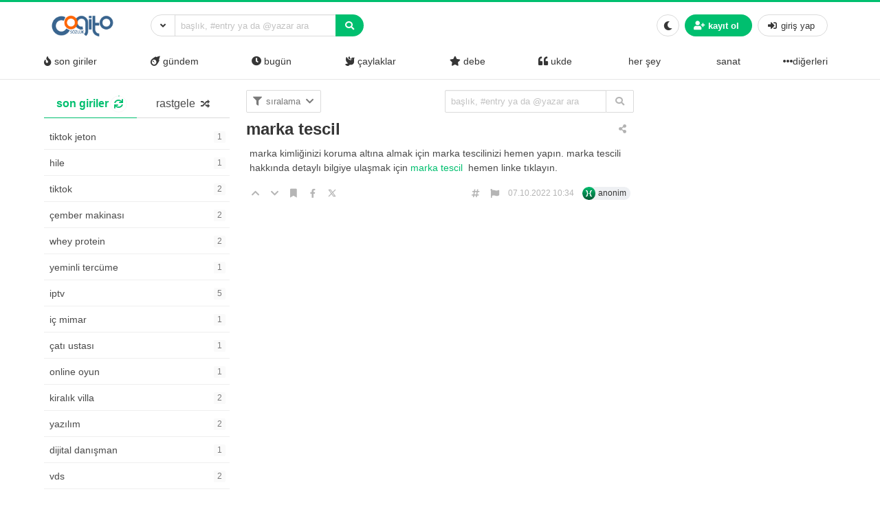

--- FILE ---
content_type: text/html; charset=UTF-8
request_url: https://www.cogitosozluk.net/marka-tescil
body_size: 13701
content:
<!DOCTYPE html>
<html lang="tr" prefix="og: https://ogp.me/ns#" class="html-has-fixed">

<head>
	<meta charset="UTF-8">
    <meta name="viewport" content="width=device-width, initial-scale=1">
    <link rel="profile" href="https://gmpg.org/xfn/11">
	
<!-- Rank Math&#039;a Göre Arama Motoru Optimizasyonu - https://rankmath.com/ -->
<title>Marka tescil - Cogito Sözlük</title>
<meta name="description" content="Marka kimliğinizi koruma altına almak için marka tescilinizi hemen yapın. Marka tescili hakkında detaylı bilgiye ulaşmak için https://sakaryapatentofisi.com/"/>
<meta name="robots" content="index, follow, max-snippet:-1, max-video-preview:-1, max-image-preview:large"/>
<link rel="canonical" href="https://www.cogitosozluk.net/marka-tescil" />
<meta property="og:locale" content="tr_TR" />
<meta property="og:type" content="article" />
<meta property="og:title" content="Marka tescil - Cogito Sözlük" />
<meta property="og:description" content="Marka kimliğinizi koruma altına almak için marka tescilinizi hemen yapın. Marka tescili hakkında detaylı bilgiye ulaşmak için https://sakaryapatentofisi.com/" />
<meta property="og:url" content="https://www.cogitosozluk.net/marka-tescil" />
<meta property="og:site_name" content="Cogito Sözlük" />
<meta property="article:section" content="ekonomi" />
<meta property="article:published_time" content="2022-10-07T10:34:14+00:00" />
<meta name="twitter:card" content="summary_large_image" />
<meta name="twitter:title" content="Marka tescil - Cogito Sözlük" />
<meta name="twitter:description" content="Marka kimliğinizi koruma altına almak için marka tescilinizi hemen yapın. Marka tescili hakkında detaylı bilgiye ulaşmak için https://sakaryapatentofisi.com/" />
<meta name="twitter:label1" content="Yazan" />
<meta name="twitter:data1" content="cogito" />
<meta name="twitter:label2" content="Okuma süresi" />
<meta name="twitter:data2" content="Bir dakikadan az" />
<script type="application/ld+json" class="rank-math-schema">{"@context":"https://schema.org","@graph":[{"@type":["Person","Organization"],"@id":"https://www.cogitosozluk.net/#person","name":"Cogito S\u00f6zl\u00fck","logo":{"@type":"ImageObject","@id":"https://www.cogitosozluk.net/#logo","url":"https://www.cogitosozluk.net/wp-content/uploads/2021/08/cropped-cogito.png","contentUrl":"https://www.cogitosozluk.net/wp-content/uploads/2021/08/cropped-cogito.png","caption":"Cogito S\u00f6zl\u00fck","inLanguage":"tr"},"image":{"@type":"ImageObject","@id":"https://www.cogitosozluk.net/#logo","url":"https://www.cogitosozluk.net/wp-content/uploads/2021/08/cropped-cogito.png","contentUrl":"https://www.cogitosozluk.net/wp-content/uploads/2021/08/cropped-cogito.png","caption":"Cogito S\u00f6zl\u00fck","inLanguage":"tr"}},{"@type":"WebSite","@id":"https://www.cogitosozluk.net/#website","url":"https://www.cogitosozluk.net","name":"Cogito S\u00f6zl\u00fck","publisher":{"@id":"https://www.cogitosozluk.net/#person"},"inLanguage":"tr"},{"@type":"WebPage","@id":"https://www.cogitosozluk.net/marka-tescil#webpage","url":"https://www.cogitosozluk.net/marka-tescil","name":"Marka tescil - Cogito S\u00f6zl\u00fck","datePublished":"2022-10-07T10:34:14+00:00","dateModified":"2022-10-07T10:34:14+00:00","isPartOf":{"@id":"https://www.cogitosozluk.net/#website"},"inLanguage":"tr"},{"@type":"Person","@id":"https://www.cogitosozluk.net/author/admin","name":"cogito","url":"https://www.cogitosozluk.net/author/admin","image":{"@type":"ImageObject","@id":"https://secure.gravatar.com/avatar/8f138d5b04ce6f2d36eae3f49111181043dafc01560672d0da1f8b6ba713724d?s=96&amp;d=mm&amp;r=g","url":"https://secure.gravatar.com/avatar/8f138d5b04ce6f2d36eae3f49111181043dafc01560672d0da1f8b6ba713724d?s=96&amp;d=mm&amp;r=g","caption":"cogito","inLanguage":"tr"},"sameAs":["https://www.cogitosozluk.net"]},{"@type":"BlogPosting","headline":"Marka tescil - Cogito S\u00f6zl\u00fck","datePublished":"2022-10-07T10:34:14+00:00","dateModified":"2022-10-07T10:34:14+00:00","articleSection":"ekonomi","author":{"@id":"https://www.cogitosozluk.net/author/admin","name":"cogito"},"publisher":{"@id":"https://www.cogitosozluk.net/#person"},"description":"Marka kimli\u011finizi koruma alt\u0131na almak i\u00e7in marka tescilinizi hemen yap\u0131n. Marka tescili hakk\u0131nda detayl\u0131 bilgiye ula\u015fmak i\u00e7in https://sakaryapatentofisi.com/","name":"Marka tescil - Cogito S\u00f6zl\u00fck","@id":"https://www.cogitosozluk.net/marka-tescil#richSnippet","isPartOf":{"@id":"https://www.cogitosozluk.net/marka-tescil#webpage"},"inLanguage":"tr","mainEntityOfPage":{"@id":"https://www.cogitosozluk.net/marka-tescil#webpage"}}]}</script>
<!-- /Rank Math WordPress SEO eklentisi -->

<link rel="alternate" type="application/rss+xml" title="Cogito Sözlük &raquo; akışı" href="https://www.cogitosozluk.net/feed" />
<link rel="alternate" type="application/rss+xml" title="Cogito Sözlük &raquo; yorum akışı" href="https://www.cogitosozluk.net/comments/feed" />
<link rel="alternate" type="application/rss+xml" title="Cogito Sözlük &raquo; Marka tescil yorum akışı" href="https://www.cogitosozluk.net/marka-tescil/feed" />
<link rel="alternate" title="oEmbed (JSON)" type="application/json+oembed" href="https://www.cogitosozluk.net/wp-json/oembed/1.0/embed?url=https%3A%2F%2Fwww.cogitosozluk.net%2Fmarka-tescil" />
<link rel="alternate" title="oEmbed (XML)" type="text/xml+oembed" href="https://www.cogitosozluk.net/wp-json/oembed/1.0/embed?url=https%3A%2F%2Fwww.cogitosozluk.net%2Fmarka-tescil&#038;format=xml" />
<style id='wp-img-auto-sizes-contain-inline-css'>
img:is([sizes=auto i],[sizes^="auto," i]){contain-intrinsic-size:3000px 1500px}
/*# sourceURL=wp-img-auto-sizes-contain-inline-css */
</style>
<style id='wp-emoji-styles-inline-css'>

	img.wp-smiley, img.emoji {
		display: inline !important;
		border: none !important;
		box-shadow: none !important;
		height: 1em !important;
		width: 1em !important;
		margin: 0 0.07em !important;
		vertical-align: -0.1em !important;
		background: none !important;
		padding: 0 !important;
	}
/*# sourceURL=wp-emoji-styles-inline-css */
</style>
<style id='wp-block-library-inline-css'>
:root{--wp-block-synced-color:#7a00df;--wp-block-synced-color--rgb:122,0,223;--wp-bound-block-color:var(--wp-block-synced-color);--wp-editor-canvas-background:#ddd;--wp-admin-theme-color:#007cba;--wp-admin-theme-color--rgb:0,124,186;--wp-admin-theme-color-darker-10:#006ba1;--wp-admin-theme-color-darker-10--rgb:0,107,160.5;--wp-admin-theme-color-darker-20:#005a87;--wp-admin-theme-color-darker-20--rgb:0,90,135;--wp-admin-border-width-focus:2px}@media (min-resolution:192dpi){:root{--wp-admin-border-width-focus:1.5px}}.wp-element-button{cursor:pointer}:root .has-very-light-gray-background-color{background-color:#eee}:root .has-very-dark-gray-background-color{background-color:#313131}:root .has-very-light-gray-color{color:#eee}:root .has-very-dark-gray-color{color:#313131}:root .has-vivid-green-cyan-to-vivid-cyan-blue-gradient-background{background:linear-gradient(135deg,#00d084,#0693e3)}:root .has-purple-crush-gradient-background{background:linear-gradient(135deg,#34e2e4,#4721fb 50%,#ab1dfe)}:root .has-hazy-dawn-gradient-background{background:linear-gradient(135deg,#faaca8,#dad0ec)}:root .has-subdued-olive-gradient-background{background:linear-gradient(135deg,#fafae1,#67a671)}:root .has-atomic-cream-gradient-background{background:linear-gradient(135deg,#fdd79a,#004a59)}:root .has-nightshade-gradient-background{background:linear-gradient(135deg,#330968,#31cdcf)}:root .has-midnight-gradient-background{background:linear-gradient(135deg,#020381,#2874fc)}:root{--wp--preset--font-size--normal:16px;--wp--preset--font-size--huge:42px}.has-regular-font-size{font-size:1em}.has-larger-font-size{font-size:2.625em}.has-normal-font-size{font-size:var(--wp--preset--font-size--normal)}.has-huge-font-size{font-size:var(--wp--preset--font-size--huge)}.has-text-align-center{text-align:center}.has-text-align-left{text-align:left}.has-text-align-right{text-align:right}.has-fit-text{white-space:nowrap!important}#end-resizable-editor-section{display:none}.aligncenter{clear:both}.items-justified-left{justify-content:flex-start}.items-justified-center{justify-content:center}.items-justified-right{justify-content:flex-end}.items-justified-space-between{justify-content:space-between}.screen-reader-text{border:0;clip-path:inset(50%);height:1px;margin:-1px;overflow:hidden;padding:0;position:absolute;width:1px;word-wrap:normal!important}.screen-reader-text:focus{background-color:#ddd;clip-path:none;color:#444;display:block;font-size:1em;height:auto;left:5px;line-height:normal;padding:15px 23px 14px;text-decoration:none;top:5px;width:auto;z-index:100000}html :where(.has-border-color){border-style:solid}html :where([style*=border-top-color]){border-top-style:solid}html :where([style*=border-right-color]){border-right-style:solid}html :where([style*=border-bottom-color]){border-bottom-style:solid}html :where([style*=border-left-color]){border-left-style:solid}html :where([style*=border-width]){border-style:solid}html :where([style*=border-top-width]){border-top-style:solid}html :where([style*=border-right-width]){border-right-style:solid}html :where([style*=border-bottom-width]){border-bottom-style:solid}html :where([style*=border-left-width]){border-left-style:solid}html :where(img[class*=wp-image-]){height:auto;max-width:100%}:where(figure){margin:0 0 1em}html :where(.is-position-sticky){--wp-admin--admin-bar--position-offset:var(--wp-admin--admin-bar--height,0px)}@media screen and (max-width:600px){html :where(.is-position-sticky){--wp-admin--admin-bar--position-offset:0px}}

/*# sourceURL=wp-block-library-inline-css */
</style><style id='global-styles-inline-css'>
:root{--wp--preset--aspect-ratio--square: 1;--wp--preset--aspect-ratio--4-3: 4/3;--wp--preset--aspect-ratio--3-4: 3/4;--wp--preset--aspect-ratio--3-2: 3/2;--wp--preset--aspect-ratio--2-3: 2/3;--wp--preset--aspect-ratio--16-9: 16/9;--wp--preset--aspect-ratio--9-16: 9/16;--wp--preset--color--black: #000000;--wp--preset--color--cyan-bluish-gray: #abb8c3;--wp--preset--color--white: #ffffff;--wp--preset--color--pale-pink: #f78da7;--wp--preset--color--vivid-red: #cf2e2e;--wp--preset--color--luminous-vivid-orange: #ff6900;--wp--preset--color--luminous-vivid-amber: #fcb900;--wp--preset--color--light-green-cyan: #7bdcb5;--wp--preset--color--vivid-green-cyan: #00d084;--wp--preset--color--pale-cyan-blue: #8ed1fc;--wp--preset--color--vivid-cyan-blue: #0693e3;--wp--preset--color--vivid-purple: #9b51e0;--wp--preset--gradient--vivid-cyan-blue-to-vivid-purple: linear-gradient(135deg,rgb(6,147,227) 0%,rgb(155,81,224) 100%);--wp--preset--gradient--light-green-cyan-to-vivid-green-cyan: linear-gradient(135deg,rgb(122,220,180) 0%,rgb(0,208,130) 100%);--wp--preset--gradient--luminous-vivid-amber-to-luminous-vivid-orange: linear-gradient(135deg,rgb(252,185,0) 0%,rgb(255,105,0) 100%);--wp--preset--gradient--luminous-vivid-orange-to-vivid-red: linear-gradient(135deg,rgb(255,105,0) 0%,rgb(207,46,46) 100%);--wp--preset--gradient--very-light-gray-to-cyan-bluish-gray: linear-gradient(135deg,rgb(238,238,238) 0%,rgb(169,184,195) 100%);--wp--preset--gradient--cool-to-warm-spectrum: linear-gradient(135deg,rgb(74,234,220) 0%,rgb(151,120,209) 20%,rgb(207,42,186) 40%,rgb(238,44,130) 60%,rgb(251,105,98) 80%,rgb(254,248,76) 100%);--wp--preset--gradient--blush-light-purple: linear-gradient(135deg,rgb(255,206,236) 0%,rgb(152,150,240) 100%);--wp--preset--gradient--blush-bordeaux: linear-gradient(135deg,rgb(254,205,165) 0%,rgb(254,45,45) 50%,rgb(107,0,62) 100%);--wp--preset--gradient--luminous-dusk: linear-gradient(135deg,rgb(255,203,112) 0%,rgb(199,81,192) 50%,rgb(65,88,208) 100%);--wp--preset--gradient--pale-ocean: linear-gradient(135deg,rgb(255,245,203) 0%,rgb(182,227,212) 50%,rgb(51,167,181) 100%);--wp--preset--gradient--electric-grass: linear-gradient(135deg,rgb(202,248,128) 0%,rgb(113,206,126) 100%);--wp--preset--gradient--midnight: linear-gradient(135deg,rgb(2,3,129) 0%,rgb(40,116,252) 100%);--wp--preset--font-size--small: 13px;--wp--preset--font-size--medium: 20px;--wp--preset--font-size--large: 36px;--wp--preset--font-size--x-large: 42px;--wp--preset--spacing--20: 0.44rem;--wp--preset--spacing--30: 0.67rem;--wp--preset--spacing--40: 1rem;--wp--preset--spacing--50: 1.5rem;--wp--preset--spacing--60: 2.25rem;--wp--preset--spacing--70: 3.38rem;--wp--preset--spacing--80: 5.06rem;--wp--preset--shadow--natural: 6px 6px 9px rgba(0, 0, 0, 0.2);--wp--preset--shadow--deep: 12px 12px 50px rgba(0, 0, 0, 0.4);--wp--preset--shadow--sharp: 6px 6px 0px rgba(0, 0, 0, 0.2);--wp--preset--shadow--outlined: 6px 6px 0px -3px rgb(255, 255, 255), 6px 6px rgb(0, 0, 0);--wp--preset--shadow--crisp: 6px 6px 0px rgb(0, 0, 0);}:where(.is-layout-flex){gap: 0.5em;}:where(.is-layout-grid){gap: 0.5em;}body .is-layout-flex{display: flex;}.is-layout-flex{flex-wrap: wrap;align-items: center;}.is-layout-flex > :is(*, div){margin: 0;}body .is-layout-grid{display: grid;}.is-layout-grid > :is(*, div){margin: 0;}:where(.wp-block-columns.is-layout-flex){gap: 2em;}:where(.wp-block-columns.is-layout-grid){gap: 2em;}:where(.wp-block-post-template.is-layout-flex){gap: 1.25em;}:where(.wp-block-post-template.is-layout-grid){gap: 1.25em;}.has-black-color{color: var(--wp--preset--color--black) !important;}.has-cyan-bluish-gray-color{color: var(--wp--preset--color--cyan-bluish-gray) !important;}.has-white-color{color: var(--wp--preset--color--white) !important;}.has-pale-pink-color{color: var(--wp--preset--color--pale-pink) !important;}.has-vivid-red-color{color: var(--wp--preset--color--vivid-red) !important;}.has-luminous-vivid-orange-color{color: var(--wp--preset--color--luminous-vivid-orange) !important;}.has-luminous-vivid-amber-color{color: var(--wp--preset--color--luminous-vivid-amber) !important;}.has-light-green-cyan-color{color: var(--wp--preset--color--light-green-cyan) !important;}.has-vivid-green-cyan-color{color: var(--wp--preset--color--vivid-green-cyan) !important;}.has-pale-cyan-blue-color{color: var(--wp--preset--color--pale-cyan-blue) !important;}.has-vivid-cyan-blue-color{color: var(--wp--preset--color--vivid-cyan-blue) !important;}.has-vivid-purple-color{color: var(--wp--preset--color--vivid-purple) !important;}.has-black-background-color{background-color: var(--wp--preset--color--black) !important;}.has-cyan-bluish-gray-background-color{background-color: var(--wp--preset--color--cyan-bluish-gray) !important;}.has-white-background-color{background-color: var(--wp--preset--color--white) !important;}.has-pale-pink-background-color{background-color: var(--wp--preset--color--pale-pink) !important;}.has-vivid-red-background-color{background-color: var(--wp--preset--color--vivid-red) !important;}.has-luminous-vivid-orange-background-color{background-color: var(--wp--preset--color--luminous-vivid-orange) !important;}.has-luminous-vivid-amber-background-color{background-color: var(--wp--preset--color--luminous-vivid-amber) !important;}.has-light-green-cyan-background-color{background-color: var(--wp--preset--color--light-green-cyan) !important;}.has-vivid-green-cyan-background-color{background-color: var(--wp--preset--color--vivid-green-cyan) !important;}.has-pale-cyan-blue-background-color{background-color: var(--wp--preset--color--pale-cyan-blue) !important;}.has-vivid-cyan-blue-background-color{background-color: var(--wp--preset--color--vivid-cyan-blue) !important;}.has-vivid-purple-background-color{background-color: var(--wp--preset--color--vivid-purple) !important;}.has-black-border-color{border-color: var(--wp--preset--color--black) !important;}.has-cyan-bluish-gray-border-color{border-color: var(--wp--preset--color--cyan-bluish-gray) !important;}.has-white-border-color{border-color: var(--wp--preset--color--white) !important;}.has-pale-pink-border-color{border-color: var(--wp--preset--color--pale-pink) !important;}.has-vivid-red-border-color{border-color: var(--wp--preset--color--vivid-red) !important;}.has-luminous-vivid-orange-border-color{border-color: var(--wp--preset--color--luminous-vivid-orange) !important;}.has-luminous-vivid-amber-border-color{border-color: var(--wp--preset--color--luminous-vivid-amber) !important;}.has-light-green-cyan-border-color{border-color: var(--wp--preset--color--light-green-cyan) !important;}.has-vivid-green-cyan-border-color{border-color: var(--wp--preset--color--vivid-green-cyan) !important;}.has-pale-cyan-blue-border-color{border-color: var(--wp--preset--color--pale-cyan-blue) !important;}.has-vivid-cyan-blue-border-color{border-color: var(--wp--preset--color--vivid-cyan-blue) !important;}.has-vivid-purple-border-color{border-color: var(--wp--preset--color--vivid-purple) !important;}.has-vivid-cyan-blue-to-vivid-purple-gradient-background{background: var(--wp--preset--gradient--vivid-cyan-blue-to-vivid-purple) !important;}.has-light-green-cyan-to-vivid-green-cyan-gradient-background{background: var(--wp--preset--gradient--light-green-cyan-to-vivid-green-cyan) !important;}.has-luminous-vivid-amber-to-luminous-vivid-orange-gradient-background{background: var(--wp--preset--gradient--luminous-vivid-amber-to-luminous-vivid-orange) !important;}.has-luminous-vivid-orange-to-vivid-red-gradient-background{background: var(--wp--preset--gradient--luminous-vivid-orange-to-vivid-red) !important;}.has-very-light-gray-to-cyan-bluish-gray-gradient-background{background: var(--wp--preset--gradient--very-light-gray-to-cyan-bluish-gray) !important;}.has-cool-to-warm-spectrum-gradient-background{background: var(--wp--preset--gradient--cool-to-warm-spectrum) !important;}.has-blush-light-purple-gradient-background{background: var(--wp--preset--gradient--blush-light-purple) !important;}.has-blush-bordeaux-gradient-background{background: var(--wp--preset--gradient--blush-bordeaux) !important;}.has-luminous-dusk-gradient-background{background: var(--wp--preset--gradient--luminous-dusk) !important;}.has-pale-ocean-gradient-background{background: var(--wp--preset--gradient--pale-ocean) !important;}.has-electric-grass-gradient-background{background: var(--wp--preset--gradient--electric-grass) !important;}.has-midnight-gradient-background{background: var(--wp--preset--gradient--midnight) !important;}.has-small-font-size{font-size: var(--wp--preset--font-size--small) !important;}.has-medium-font-size{font-size: var(--wp--preset--font-size--medium) !important;}.has-large-font-size{font-size: var(--wp--preset--font-size--large) !important;}.has-x-large-font-size{font-size: var(--wp--preset--font-size--x-large) !important;}
/*# sourceURL=global-styles-inline-css */
</style>

<style id='classic-theme-styles-inline-css'>
/*! This file is auto-generated */
.wp-block-button__link{color:#fff;background-color:#32373c;border-radius:9999px;box-shadow:none;text-decoration:none;padding:calc(.667em + 2px) calc(1.333em + 2px);font-size:1.125em}.wp-block-file__button{background:#32373c;color:#fff;text-decoration:none}
/*# sourceURL=/wp-includes/css/classic-themes.min.css */
</style>
<link rel='stylesheet' id='hype-community-bulma-css' href='https://www.cogitosozluk.net/wp-content/themes/hype-sozluk/css/bulma.min.css?ver=6.1.0' media='all' />
<link rel='stylesheet' id='hype-community-style-css' href='https://www.cogitosozluk.net/wp-content/themes/hype-sozluk/style.css?ver=6.1.0' media='all' />
<link rel='stylesheet' id='hype-community-font-awesome-css' href='https://www.cogitosozluk.net/wp-content/themes/hype-sozluk/css/fontawesome/css/all.min.css?ver=6.1.0' media='all' />
<link rel='stylesheet' id='hype-community-tailwriter-css' href='https://www.cogitosozluk.net/wp-content/themes/hype-sozluk/css/tail.writer-white.min.css?ver=6.1.0' media='all' />
<link rel='stylesheet' id='hype-community-notify-css' href='https://www.cogitosozluk.net/wp-content/themes/hype-sozluk/css/notyf.min.css?ver=6.1.0' media='all' />
<link rel='stylesheet' id='hype-community-iziToast-css' href='https://www.cogitosozluk.net/wp-content/themes/hype-sozluk/css/iziToast.min.css?ver=6.1.0' media='all' />
<link rel='stylesheet' id='hype-community-pm-css' href='https://www.cogitosozluk.net/wp-content/themes/hype-sozluk/css/hype-pm.css?ver=6.1.0' media='all' />
<link rel='stylesheet' id='hype-community-lightbox-css' href='https://www.cogitosozluk.net/wp-content/themes/hype-sozluk/css/lightbox.min.css?ver=6.1.0' media='all' />
<link rel='stylesheet' id='hype-community-pulltorefresh-css' href='https://www.cogitosozluk.net/wp-content/themes/hype-sozluk/css/pullToRefresh.css?ver=6.1.0' media='all' />
<link rel='stylesheet' id='hype-community-slimselect-css' href='https://www.cogitosozluk.net/wp-content/themes/hype-sozluk/css/slimselect.min.css?ver=6.1.0' media='all' />
<link rel='stylesheet' id='hype-community-voting-css' href='https://www.cogitosozluk.net/wp-content/themes/hype-sozluk/css/voting.css?ver=6.1.0' media='all' />
<link rel='stylesheet' id='hype-community-flickity-css-css' href='https://www.cogitosozluk.net/wp-content/themes/hype-sozluk/css/flickity.min.css?ver=6.1.0' media='all' />
<script src="https://www.cogitosozluk.net/wp-includes/js/jquery/jquery.min.js?ver=3.7.1" id="jquery-core-js"></script>
<script src="https://www.cogitosozluk.net/wp-includes/js/jquery/jquery-migrate.min.js?ver=3.4.1" id="jquery-migrate-js"></script>
<link rel="https://api.w.org/" href="https://www.cogitosozluk.net/wp-json/" /><link rel="alternate" title="JSON" type="application/json" href="https://www.cogitosozluk.net/wp-json/wp/v2/posts/584" /><link rel="EditURI" type="application/rsd+xml" title="RSD" href="https://www.cogitosozluk.net/xmlrpc.php?rsd" />

<link rel='shortlink' href='https://www.cogitosozluk.net/?p=584' />
<link rel="icon" href="https://www.cogitosozluk.net/wp-content/uploads/2021/08/cropped-cropped-cogito-32x32.png" sizes="32x32" />
<link rel="icon" href="https://www.cogitosozluk.net/wp-content/uploads/2021/08/cropped-cropped-cogito-192x192.png" sizes="192x192" />
<link rel="apple-touch-icon" href="https://www.cogitosozluk.net/wp-content/uploads/2021/08/cropped-cropped-cogito-180x180.png" />
<meta name="msapplication-TileImage" content="https://www.cogitosozluk.net/wp-content/uploads/2021/08/cropped-cropped-cogito-270x270.png" />

</head>

<body data-rsssl=1 class="wp-singular post-template-default single single-post postid-584 single-format-standard wp-custom-logo wp-theme-hype-sozluk is-lowercase is-size-8 no-sidebar">
	
	<a id="button_st"></a>

		<header id="top-header" class="pull-to-refresh-material">
  <div class="pull-to-refresh-material__control">
    <svg class="pull-to-refresh-material__icon" fill="#4285f4" width="24" height="24" viewbox="0 0 24 24">
      <path d="M17.65 6.35C16.2 4.9 14.21 4 12 4c-4.42 0-7.99 3.58-7.99 8s3.57 8 7.99 8c3.73 0 6.84-2.55 7.73-6h-2.08c-.82 2.33-3.04 4-5.65 4-3.31 0-6-2.69-6-6s2.69-6 6-6c1.66 0 3.14.69 4.22 1.78L13 11h7V4l-2.35 2.35z" />
      <path d="M0 0h24v24H0z" fill="none" />
    </svg>
    <svg class="pull-to-refresh-material__spinner" width="24" height="24" viewbox="25 25 50 50">
      <circle class="pull-to-refresh-material__path pull-to-refresh-material__path--colorful" cx="50" cy="50" r="20" fill="none" stroke-width="4" stroke-miterlimit="10" />
    </svg>
  </div>
  <nav class="navbar is-fixed-top-desktop has-border-bottom is-nav-wrapped is-flex is-flex-direction-column	" role="navigation" aria-label="main navigation">
    <div class="container is-widescreen">
      <div class="navbar-brand">
        <a href="https://www.cogitosozluk.net/" class="navbar-item navbar-start--centered" rel="home"><img height="50" width="150" width="150" height="50" src="https://www.cogitosozluk.net/wp-content/uploads/2021/08/cropped-cogito.png" class="custom-logo" alt="Cogito Sözlük" decoding="async" /></a>      </div>
      <div class="navbar-start">
        <div class="navbar-item">
          <form data-swup-form="data-swup-form" role="search" action="https://www.cogitosozluk.net">
            <div class="field has-addons has-addons-centered">
              <div class="dropdown is-left is-hoverable">
                <div class="dropdown-trigger">
                  <p class="control" style="margin-right:-1px;">
                    <span class="button is-small is-kadir" aria-haspopup="true" aria-controls="dropdown-menu-header">
                      <i class="fas fa-angle-down"></i>
                    </span>
                  </p>
                </div>
                <div class="dropdown-menu" id="dropdown-menu-header" role="menu">
                  <div class="dropdown-content">
                    <div class="dropdown-item">
                      <div class="control has-icons-left">
                        <input class="input is-small mr-6" autocomplete="off" name="aranan_kelime" id="textturu_1" placeholder="aranılan kelime" type="text">
                        <span class="icon is-small is-left">
                          <i class="fas fa-pencil-alt"></i>
                        </span>
                      </div>
                    </div>
                    <div class="dropdown-item">
                      <div class="control has-icons-left">
                        <input name="yazar_adi" id="textturu" autocomplete="off" placeholder="bir yazar adı" type="text" class="input is-small mr-6">
                        <span class="icon is-small is-left">
                          <i class="fa fa-user"></i>
                        </span>
                      </div>
                    </div>
                    <div class="dropdown-item">
                      <input name="tarih_1" data-date="" data-date-format="YYYY DD MM" type="date" id="zaman_araligi_1" class="input is-small mr-6">
                    </div>
                    <div class="dropdown-item has-text-centered is-size-7">
                      ile aşağıdaki tarih arasında                    </div>
                    <div class="dropdown-item">
                      <input name="tarih_2" data-date="" data-date-format="YYYY DD MM" type="date" id="zaman_araligi_2" class="input is-small mr-6">
                    </div>
                    <div class="dropdown-item">
                      <div class="control has-icons-left">
                        <div class="select is-small is-customized-select is-fullwidth">
                          <select name="adv_siralama" id="siralama">
                            <option value="alfa">alfabetik</option>
                            <option value="yeniden_eskiye">yeniden eskiye</option>
                            <option value="eskiden_yeniye">eskiden yeniye</option>
                          </select>
                          <span class="icon is-small is-left">
                            <i class="fa fa-globe"></i>
                          </span>
                        </div>
                      </div>
                    </div>
                    <div class="dropdown-item">
                      <div onclick="detayli_arama()" class="button is-small is-bg-blue	has-text-white is-fullwidth">
                        <span class="icon is-small">
                          <i class="fas fa-search"></i>
                        </span>
                        <span>detaylı arama</span>
                      </div>
                    </div>
                  </div>
                </div>
              </div>
              <div class="control is-expanded">
                <div class="dropdown is-block">
                  <div class="dropdown-trigger">
                    <input aria-haspopup="true" aria-controls="dropdown-menu-fetch" id="keyword" onkeyup="fetch()" class="input is-small mr-6 is-search-bar" name="s" autocomplete="off" type="text" placeholder="başlık, #entry ya da @yazar ara" required="required">
                  </div>
                  <div class="dropdown-menu" id="dropdown-menu-fetch" role="menu">
                    <div class="dropdown-content" id="datafetch">
                    </div>
                  </div>
                </div>
              </div>
              <p class="control">
                <button class="button is-bg-blue has-text-white is-small">
                  <i class="fas fa-search"></i>
                </button>
              </p>
            </div>
          </form>
        </div>
      </div>
      <div class="navbar-end">
        <div class="navbar-item">
          <div class="buttons is-centered">
                        <button class="button is-small is-outlined is-hidden-desktop" onclick="togglesidebar(this)">
              <span>
                <span>
                  Gündem                </span>
              </span>
              <span class="icon">
                <i class="fa fa-caret-down" aria-hidden="true"></i>
              </span>
            </button>
            <button class="button is-small" onclick="checkCookie(this)">
              <span class="icon">
                <i class="fa fa-moon" aria-hidden="true"></i>
                <i class="fas fa-lightbulb is-hidden" aria-hidden="true"></i>
              </span>
            </button>
                          <button onclick="kayit_formu(this, 'register')" class="kayit-css button is-small is-bg-blue	has-text-white">
                <span class="icon">
                  <i class="fa fa-user-plus" aria-hidden="true"></i>
                </span>
                <strong>kayıt ol</strong>
              </button>
              <button onclick="kayit_formu(this, 'login')" class="giris-css button is-small">
                <span class="icon">
                  <i class="fas fa-sign-in-alt" aria-hidden="true"></i>
                </span>
                <span>giriş yap</span>
              </button>
                      </div>
        </div>
      </div>
    </div>
    <div class="container is-widescreen is-hidden-touch">
      <div class="level has-fullwidth" role="navigation" aria-label="main navigation">
                              <div class="navbar-item">
              <a class="has-text-dark fix-me" onclick="gundemclick()" href="javascript:void(0)">
                <i class="fas fa-fire"></i>
                <span>&nbsp;son giriler</span></a>
            </div>
                                <div class="navbar-item">
              <a class="has-text-dark fix-me" onclick="realgundemclick()" href="javascript:void(0)">
                <i class="fas fa-meteor"></i>
                <span>&nbsp;gündem</span></a>
            </div>
                                <div class="navbar-item">
              <a class="has-text-dark fix-me" onclick="bugunclick()" href="javascript:void(0)">
                <i class="fas fa-clock"></i>
                <span>&nbsp;bugün</span></a>
            </div>
                                <div class="navbar-item">
              <a class="has-text-dark fix-me" onclick="newbieclick()" href="javascript:void(0)">
                <i class="fas fa-dove"></i>
          <span>&nbsp;çaylaklar</span></a>
            </div>
                                          <div class="navbar-item">
              <a class="has-text-dark fix-me" onclick="debeclick()" href="javascript:void(0)">
                <i class="fas fa-star"></i>
                <span>&nbsp;debe</span></a>
            </div>
                                <div class="navbar-item">
              <a class="has-text-dark fix-me" onclick="ukde_sol_load_click()" href="javascript:void(0)">
                <i class="fas fa-quote-left"></i>
                <span>&nbsp;ukde</span></a>
            </div>
                  <div class='navbar-item'><a class='has-text-dark' onclick='katloadF(this)'
         data-category-id='1' data-category-name='her şey' href='javascript:void(0)'><i class="" aria-hidden="true"></i>
        <span>&nbsp;her şey</span></a></div><div class='navbar-item'><a class='has-text-dark' onclick='katloadF(this)'
         data-category-id='2' data-category-name='sanat' href='javascript:void(0)'><i class="" aria-hidden="true"></i>
        <span>&nbsp;sanat</span></a></div><div class="dropdown is-hoverable is-right">
        <div class="dropdown-trigger is-flex">
        <div class="navbar-item" onclick="diger_acc_load()" aria-haspopup="true" aria-controls="dropdown-menu">
        <a class="has-text-dark">
        <span class="icon">
    <i class="fa fa-ellipsis-h" aria-hidden="true"></i>
    </span>
      diğerleri</a>
    </div></div>
    <div class="dropdown-menu" id="dropdown-menu" role="menu">
  <div class="dropdown-content"><a class='dropdown-item has-text-dark' onclick='katloadF(this)' data-category-id='4' data-category-name='teknoloji' href='javascript:void(0)'><i class="" aria-hidden="true"></i>
					 <span>teknoloji</span></a><a class='dropdown-item has-text-dark' onclick='katloadF(this)' data-category-id='5' data-category-name='yeme-içme' href='javascript:void(0)'><i class="" aria-hidden="true"></i>
					 <span>yeme-içme</span></a><a class='dropdown-item has-text-dark' onclick='katloadF(this)' data-category-id='6' data-category-name='ekonomi' href='javascript:void(0)'><i class="" aria-hidden="true"></i>
					 <span>ekonomi</span></a><a class='dropdown-item has-text-dark' onclick='katloadF(this)' data-category-id='7' data-category-name='seyahat' href='javascript:void(0)'><i class="" aria-hidden="true"></i>
					 <span>seyahat</span></a></div>
  </div>
</div>      </div>
    </div>
  </nav>
</header>	<main class="section pt-5">
		<div class="container is-widescreen">
			<div class="columns"><div class="column is-3 is-hidden-touch-normal has-sidebar-fixed" id="solframe">

  <div class="buttons has-addons is-centered is-hidden-desktop mb-0">
    <p class="control">
      <button onclick="bugunclick()" class="button is-small">
        <span class="icon is-small">
          <i class="far fa-clock"></i>
        </span>
      </button>
    </p>
    <button onclick="gundemclick()" class="button is-small">
      <span class="icon is-small">
        <i class="fa fa-fire"></i>
      </span>
    </button>
    <button class="button is-small" onclick="mobile_kat_load()">
      <span class="icon is-small">
        <i class="fa fa-hashtag"></i>
      </span>
    </button>
    <button onclick="realgundemclick()" class="button is-small">
      <span class="icon is-small">
        <i class="fas fa-meteor"></i>
      </span>
    </button>
        <button onclick="newbieclick()" class="button is-small">
      <span class="icon is-small">
        <i class="fas fa-dove"></i>
      </span>
    </button>
                <button onclick="debeclick()" class="button is-small">
      <span class="icon is-small">
        <i class="fa fa-heart"></i>
      </span>
    </button>
            <button onclick="ukde_sol_load_click()" class="button is-small">
      <span class="fas fa-quote-left">
        <i class="fa fa-circle-o"></i>
      </span>
    </button>
      </div>
  <div id="sol-load">
    <div class="tabs is-centered mb-3">
    <ul>
      <li class="is-active" onclick="gundemclick()"><a>
          <span><strong>son giriler</strong></span>
          <span class="icon is-small"><i class="fas fa-sync" style="font-size:13px;" aria-hidden="true">
            </i>
            <i id="loader"></i>
          </span>
        </a>
      </li>
      <li onclick="random_click()"><a>
          <span>rastgele</span>
          <span class="icon is-small"><i class="fa fa-random" aria-hidden="true">
            </i>
          </span>
        </a></li>
    </ul>
  </div>
<aside class="menu"><ul class="menu-list">
        <div class='has-background-white mb-1 mt-1 px-2 is-relative'>
        <a class='pr-0 pl-0 is-size-8 left-frame-a' href='https://www.cogitosozluk.net/tiktok-jeton' title='tiktok jeton'>
        
        <div class='left-frame-title' >
        tiktok jeton
        <span class='left-frame-count'>
        1
        </span>
        </div>
        </a>
        </div>
        
        <div class='divider-left-frame'></div>
        
        <div class='has-background-white mb-1 mt-1 px-2 is-relative'>
        <a class='pr-0 pl-0 is-size-8 left-frame-a' href='https://www.cogitosozluk.net/hile' title='hile'>
        
        <div class='left-frame-title' >
        hile
        <span class='left-frame-count'>
        1
        </span>
        </div>
        </a>
        </div>
        
        <div class='divider-left-frame'></div>
        
        <div class='has-background-white mb-1 mt-1 px-2 is-relative'>
        <a class='pr-0 pl-0 is-size-8 left-frame-a' href='https://www.cogitosozluk.net/tiktok' title='tiktok'>
        
        <div class='left-frame-title' >
        tiktok
        <span class='left-frame-count'>
        2
        </span>
        </div>
        </a>
        </div>
        
        <div class='divider-left-frame'></div>
        
        <div class='has-background-white mb-1 mt-1 px-2 is-relative'>
        <a class='pr-0 pl-0 is-size-8 left-frame-a' href='https://www.cogitosozluk.net/cember-makinasi' title='Çember makinası'>
        
        <div class='left-frame-title' >
        Çember makinası
        <span class='left-frame-count'>
        2
        </span>
        </div>
        </a>
        </div>
        
        <div class='divider-left-frame'></div>
        
        <div class='has-background-white mb-1 mt-1 px-2 is-relative'>
        <a class='pr-0 pl-0 is-size-8 left-frame-a' href='https://www.cogitosozluk.net/whey-protein' title='Whey Protein'>
        
        <div class='left-frame-title' >
        Whey Protein
        <span class='left-frame-count'>
        2
        </span>
        </div>
        </a>
        </div>
        
        <div class='divider-left-frame'></div>
        
        <div class='has-background-white mb-1 mt-1 px-2 is-relative'>
        <a class='pr-0 pl-0 is-size-8 left-frame-a' href='https://www.cogitosozluk.net/yeminli-tercume' title='yeminli tercüme'>
        
        <div class='left-frame-title' >
        yeminli tercüme
        <span class='left-frame-count'>
        1
        </span>
        </div>
        </a>
        </div>
        
        <div class='divider-left-frame'></div>
        
        <div class='has-background-white mb-1 mt-1 px-2 is-relative'>
        <a class='pr-0 pl-0 is-size-8 left-frame-a' href='https://www.cogitosozluk.net/iptv' title='iptv'>
        
        <div class='left-frame-title' >
        iptv
        <span class='left-frame-count'>
        5
        </span>
        </div>
        </a>
        </div>
        
        <div class='divider-left-frame'></div>
        
        <div class='has-background-white mb-1 mt-1 px-2 is-relative'>
        <a class='pr-0 pl-0 is-size-8 left-frame-a' href='https://www.cogitosozluk.net/ic-mimar' title='iç mimar'>
        
        <div class='left-frame-title' >
        iç mimar
        <span class='left-frame-count'>
        1
        </span>
        </div>
        </a>
        </div>
        
        <div class='divider-left-frame'></div>
        
        <div class='has-background-white mb-1 mt-1 px-2 is-relative'>
        <a class='pr-0 pl-0 is-size-8 left-frame-a' href='https://www.cogitosozluk.net/cati-ustasi' title='çatı ustası'>
        
        <div class='left-frame-title' >
        çatı ustası
        <span class='left-frame-count'>
        1
        </span>
        </div>
        </a>
        </div>
        
        <div class='divider-left-frame'></div>
        
        <div class='has-background-white mb-1 mt-1 px-2 is-relative'>
        <a class='pr-0 pl-0 is-size-8 left-frame-a' href='https://www.cogitosozluk.net/online-oyun' title='online oyun'>
        
        <div class='left-frame-title' >
        online oyun
        <span class='left-frame-count'>
        1
        </span>
        </div>
        </a>
        </div>
        
        <div class='divider-left-frame'></div>
        
        <div class='has-background-white mb-1 mt-1 px-2 is-relative'>
        <a class='pr-0 pl-0 is-size-8 left-frame-a' href='https://www.cogitosozluk.net/kiralik-villa' title='Kiralık villa'>
        
        <div class='left-frame-title' >
        Kiralık villa
        <span class='left-frame-count'>
        2
        </span>
        </div>
        </a>
        </div>
        
        <div class='divider-left-frame'></div>
        
        <div class='has-background-white mb-1 mt-1 px-2 is-relative'>
        <a class='pr-0 pl-0 is-size-8 left-frame-a' href='https://www.cogitosozluk.net/yazilim' title='yazılım'>
        
        <div class='left-frame-title' >
        yazılım
        <span class='left-frame-count'>
        2
        </span>
        </div>
        </a>
        </div>
        
        <div class='divider-left-frame'></div>
        
        <div class='has-background-white mb-1 mt-1 px-2 is-relative'>
        <a class='pr-0 pl-0 is-size-8 left-frame-a' href='https://www.cogitosozluk.net/dijital-danisman' title='dijital danışman'>
        
        <div class='left-frame-title' >
        dijital danışman
        <span class='left-frame-count'>
        1
        </span>
        </div>
        </a>
        </div>
        
        <div class='divider-left-frame'></div>
        
        <div class='has-background-white mb-1 mt-1 px-2 is-relative'>
        <a class='pr-0 pl-0 is-size-8 left-frame-a' href='https://www.cogitosozluk.net/vds' title='vds'>
        
        <div class='left-frame-title' >
        vds
        <span class='left-frame-count'>
        2
        </span>
        </div>
        </a>
        </div>
        
        <div class='divider-left-frame'></div>
        
        <div class='has-background-white mb-1 mt-1 px-2 is-relative'>
        <a class='pr-0 pl-0 is-size-8 left-frame-a' href='https://www.cogitosozluk.net/insaat' title='inşaat'>
        
        <div class='left-frame-title' >
        inşaat
        <span class='left-frame-count'>
        3
        </span>
        </div>
        </a>
        </div>
        
        <div class='divider-left-frame'></div>
        
        <div class='has-background-white mb-1 mt-1 px-2 is-relative'>
        <a class='pr-0 pl-0 is-size-8 left-frame-a' href='https://www.cogitosozluk.net/manisa' title='manisa'>
        
        <div class='left-frame-title' >
        manisa
        <span class='left-frame-count'>
        2
        </span>
        </div>
        </a>
        </div>
        
        <div class='divider-left-frame'></div>
        </ul></aside>
      <button onclick="gundemNav(this)" value="2" class="button is-small has-text-grey is-fullwidth mt-3 devamini-oku-button-class">
        <strong>devamını görüntüle</strong>
<span class="icon">
          <i class="fas fa-angle-right" aria-hidden="true"></i>
        </span>
      </button>
        </div>
</div>
<div class="column is-6" id="hype_swup">
          <div class="level is-mobile mb-2">
      <div class="level-left">
        <div class="dropdown is-hoverable level-item">
          <div class="dropdown-trigger">
            <button class="button is-small has-text-grey" aria-haspopup="true" aria-controls="dropdown-menu4">
              <span class="icon is-small">
                <i class="fa fa-filter" aria-hidden="true"></i>
              </span>
              <span>sıralama</span>
              <span class="icon is-small">
                <i class="fas fa-chevron-down" aria-hidden="true"></i>
              </span>
            </button>
          </div>
          <div class="dropdown-menu" id="dropdown-menu4" role="menu">
            <div class="dropdown-content">
              <a class="dropdown-item has-text-grey" href="https://www.cogitosozluk.net/marka-tescil">
                <span class="icon is-small">
                  <i class="fa fa-globe" aria-hidden="true"></i>
                </span>
                <span>
                  normal sıralama</span></a>
              <a class="dropdown-item has-text-grey" href="https://www.cogitosozluk.net/marka-tescil?filtre=bugun">
                <span class="icon is-small">
                  <i class="far fa-clock" aria-hidden="true"></i>
                </span>
                <span>
                  bugün girilenler</span></a>
              <a class="dropdown-item has-text-grey" href="https://www.cogitosozluk.net/marka-tescil?filtre=azalan">
                <span class="icon is-small">
                  <i class="fas fa-sort-amount-up-alt"></i>
                </span>
                <span>
                  yeniden eskiye</span></a>
              <a class="dropdown-item has-text-grey" href="https://www.cogitosozluk.net/marka-tescil?filtre=eniyiler">
                <span class="icon is-small">
                  <i class="fa fa-chevron-up"></i>
                </span>
                <span>
                  en beğenilenler</span></a>
              <a class="dropdown-item has-text-grey" href="https://www.cogitosozluk.net/marka-tescil?filtre=enkotuler">
                <span class="icon is-small">
                  <i class="fa fa-chevron-down"></i>
                </span>
                <span>
                  en beğenilmeyenler</span></a>
              <a class="dropdown-item has-text-grey" href="https://www.cogitosozluk.net/marka-tescil?filtre=medya">
                <span class="icon is-small">
                  <i class="fas fa-image"></i>
                </span>
                <span>
                  başlıktaki görseller</span></a>
            </div>
          </div>
        </div>
                              </div>
      <div class="is-hidden-touch">
        <div class="level-right">
          <form data-swup-form="data-swup-form" action="" method="post" role="form">
            <div class="field has-addons">
              <div class="control is-expanded">
                <input class="input is-small mr-6" name="aranan" autocomplete="off" type="text" placeholder="başlık, #entry ya da @yazar ara" required="required">
              </div>
              <div class="buttons has-addons">
                <button class="button has-text-grey-light is-small" value="evet">
                  <i class="fa fa-search" aria-hidden="true"></i>
                </button>
              </div>
            </div>
          </form>
        </div>
      </div>
    </div>
    <div class="is-hidden-desktop mb-3 mt-0">
      <form data-swup-form="data-swup-form" action="" method="post" role="form">
        <div class="field has-addons">
          <div class="control is-expanded">
            <input class="input is-small mr-6" name="aranan" autocomplete="off" type="text" placeholder="başlık, #entry ya da @yazar ara" required="required">
          </div>
          <div class="buttons has-addons">
            <button class="button has-text-grey-light is-small" value="evet">
              <i class="fa fa-search" aria-hidden="true"></i>
            </button>
          </div>
        </div>
      </form>
    </div>
    <!-- başlık ve sosyal paylaşım -->
    <div class="level is-mobile mb-1">
      <div class="level-left title-fix-parent">

        <h1 class="title is-4 level-item title-fix-child">
          <a class="has-text-dark" href="https://www.cogitosozluk.net/marka-tescil">marka tescil</a>
        </h1>

      </div>
      <div class="level-right">
                <div class="dropdown is-hoverable is-right">
          <div class="dropdown-trigger">
            <button class="button is-small is-info is-light level-item" aria-haspopup="true" aria-controls="dropdown-menu6">
              <span class="icon is-small">
                <i class="fa fa-share-alt" aria-hidden="true"></i>
              </span>
            </button>
          </div>
          <div class="dropdown-menu" id="dropdown-menu6" role="menu">
            <div class="dropdown-content">
              <a class="dropdown-item" rel="nofollow" href="http://www.facebook.com/sharer.php?u=https://www.cogitosozluk.net/marka-tescil" target="_blank">
                <i class="fab fa-facebook-f"></i>
                facebook
              </a>
              <a class="dropdown-item" rel="nofollow" href="https://twitter.com/share?text=Marka tescil&url=https://www.cogitosozluk.net/marka-tescil" target="_blank">
                <svg xmlns="http://www.w3.org/2000/svg" style="position: relative; top:2px" class="icon-tabler icon-tabler-brand-x" width="14" height="14" viewBox="0 0 24 24" stroke-width="2" stroke="currentColor" fill="none" stroke-linecap="round" stroke-linejoin="round">
                  <path stroke="none" d="M0 0h24v24H0z" fill="none" />
                  <path d="M4 4l11.733 16h4.267l-11.733 -16z" />
                  <path d="M4 20l6.768 -6.768m2.46 -2.46l6.772 -6.772" />
                </svg>
                twitter
              </a>
              <a class="dropdown-item" rel="nofollow" href="https://api.whatsapp.com/send?text=https://www.cogitosozluk.net/marka-tescil" data-action="share/whatsapp/share" target="_blank">
                <i class="fab fa-whatsapp"></i>
                whatsapp
              </a>
              <a class="dropdown-item" data-url="https://www.cogitosozluk.net/marka-tescil" onclick="copyPostLink(this)" href="javascript:void(0)">
                <i class="far fa-file"></i>
                bağlantıyı kopyala              </a>
            </div>
          </div>
        </div>
      </div>
    </div>
      
<article class="media mb-5 " id="comment-380">
        <div class="media-content" data-id="380">
      <div class="content readmore-content">
        Marka kimliğinizi koruma altına almak için marka tescilinizi hemen yapın. Marka tescili hakkında detaylı bilgiye ulaşmak için <a class="has-text-info" href="https://sakaryapatentofisi.com/" rel="nofollow" target="_blank">Marka tescil <i class="fa fa-external-link" aria-hidden="true"></i></a> hemen linke tıklayın.      </div>
      <nav class="level is-mobile fixed-height">

        <div class="level-left">
          <div class="is-hidden-touch-normal nav-hidden level-item">
            <div class="is-flex">
              <a class="level-item" onclick="arti_ajax(this)" onmouseover="fetch_entry_puan(this);" entry-id="380" type="arti" post-id="584">
                <span class="icon is-small">
                  <i class="fas fa-chevron-up has-text-weight-bold has-text-grey-light"></i></span></a>
              <a class="level-item" onclick="eksi_ajax(this)" onmouseover="fetch_entry_puan(this)" type="eksi" entry-id="380" post-id="584">
                <span class="icon is-small">
                  <i class="fas fa-chevron-down has-text-weight-bold has-text-grey-light"></i></span></a>
              <a class="level-item" onclick="favori_ajax(this)" onmouseover="fetch_entry_puan(this)" type="favori" entry-id="380" post-id="584">
                <span class="icon is-small">
                  <i class="fas fa-bookmark has-text-grey-light"></i></span>
              </a>
              <a class="level-item has-text-grey-light" rel="noreferrer" target="_blank" href="http://www.facebook.com/sharer.php?u=https://www.cogitosozluk.net/marka-tescil?entry=380&t=Marka tescil">
                <span class="icon is-small">
                  <i class="fab fa-facebook-f"></i></span></a>
              <a class="level-item has-text-grey-light" target="_blank" rel="noreferrer" href="https://twitter.com/share?text=Marka tescil:&url=https://www.cogitosozluk.net/marka-tescil?entry=380">
                <span class="icon is-small">
                  <svg xmlns="http://www.w3.org/2000/svg" class="icon-tabler icon-tabler-brand-x" width="14" height="14" viewBox="0 0 24 24" stroke-width="2" stroke="currentColor" fill="none" stroke-linecap="round" stroke-linejoin="round">
                    <path stroke="none" d="M0 0h24v24H0z" fill="none" />
                    <path d="M4 4l11.733 16h4.267l-11.733 -16z" />
                    <path d="M4 20l6.768 -6.768m2.46 -2.46l6.772 -6.772" />
                  </svg></span></a>
            </div>
          </div>
        </div>

        <div class="level-right">
          <div class="is-hidden-touch-normal nav-hidden level-item">
            <div class="is-flex">
                                          <a class="level-item copy_id has-text-grey-light" entry_id="380" onclick="copy_id(this)">
                <span class="icon is-small is-size-7">
                  <i class="fa fa-hashtag"></i></span></a>
              <a data-tippy-placement="left" data-tippy-content="şikayet" class="level-item has-text-grey-light" href="/entrysikayet?chalet=Marka+tescil+ba%C5%9Fl%C4%B1%C4%9F%C4%B1ndaki+%23380+nolu+entry+hakk%C4%B1nda+%C5%9Fikayet">
                <span class="icon is-small">
                  <i class="fa fa-flag" aria-hidden="true"></i>
                </span>
              </a>
                          </div>
          </div>
          <div class="second-hide level-item">
            <div class="is-flex">
                            <a class="level-item has-text-grey-light" href="https://www.cogitosozluk.net/marka-tescil?entry=380">
                <span class="is-size-7">07.10.2022 10:34</span>
              </a>
              <div class="chip level-item " onclick="modal_ajax(this)" data-user="29">
                <img class="avatar avatar-sm" src="https://www.cogitosozluk.net/wp-content/themes/hype-sozluk/images/default_pp.png" alt="Poyraz">
                <button class="button is-chip-info ">
                  Anonim                                  </button>
              </div>
            </div>
          </div>
          <a class="level-item has-text-grey-light is-hidden-desktop" onclick="mobile_nav(this)">
            <span class="icon is-small">
              <i class="fa fa-ellipsis-h" aria-hidden="true"></i>
            </span>
          </a>
        </div>
      </nav>
    </div>
  </article>
  <div id="respond">
      </div>
</div><div class="column is-3">
      	
	        
    



</div>
</div>
</div>
</main>
<footer class="level footer-class container is-widescreen" id="footer-id">
  <div class="level-left has-border-bottom-mobile">
    <div class="level-item has-text-grey-light">
      <p>Cogito Sözlük - copyright &copy; 2026</p>
    </div>
  </div>
    <div class="level-right not-right">
              </div>
  <script type="speculationrules">
{"prefetch":[{"source":"document","where":{"and":[{"href_matches":"/*"},{"not":{"href_matches":["/wp-*.php","/wp-admin/*","/wp-content/uploads/*","/wp-content/*","/wp-content/plugins/*","/wp-content/themes/hype-sozluk/*","/*\\?(.+)"]}},{"not":{"selector_matches":"a[rel~=\"nofollow\"]"}},{"not":{"selector_matches":".no-prefetch, .no-prefetch a"}}]},"eagerness":"conservative"}]}
</script>
<script src="https://www.cogitosozluk.net/wp-content/plugins/anti-spam/assets/js/anti-spam.js?ver=7.3.8" id="anti-spam-script-js"></script>
<script src="https://www.cogitosozluk.net/wp-content/themes/hype-sozluk/js/jquery-3.5.1.min.js?ver=6.1.0" id="hype-community-jquery-js"></script>
<script src="https://www.cogitosozluk.net/wp-content/themes/hype-sozluk/js/gif-resizer/gifken.umd.js?ver=6.1.0" id="hype-community-hypeditor-gif-splitter-js"></script>
<script id="hype-community-tailwriter-bb-js-extra">
var tr = {"text1":"kal\u0131n","text2":"g\u00f6rsel","text3":"ekle","text4":"g\u00f6rsel url'si","text5":"italik","text6":"link kelimesi","text7":"link url'si","text8":"alt\u0131 \u00e7izgili","text9":"d\u0131\u015far\u0131 url","text10":"\u00f6n izleme","text11":"\u00f6n izleme i\u00e7in bir i\u00e7erik yok!","text12":"karakter","text13":"sat\u0131r","text14":"kelime","text15":"instagram i\u00e7eri\u011fi test ediliyor...","text16":"l\u00fctfen gizli olmayan veya do\u011fru bir instagram i\u00e7eri\u011fi girin!","text17":"instagram post url'si giriniz","text18":"l\u00fctfen ge\u00e7erli bir X url'si giriniz","text19":"X i\u00e7eri\u011fi kontrol ediliyor...","text20":"bir X url'si giriniz","text21":"bir yazar ad\u0131 giriniz","text22":"youtube url'si giriniz"};
//# sourceURL=hype-community-tailwriter-bb-js-extra
</script>
<script src="https://www.cogitosozluk.net/wp-content/themes/hype-sozluk/js/js-to-explode/tail.writer-bbcode.js?ver=6.1.0" id="hype-community-tailwriter-bb-js"></script>
<script src="https://www.cogitosozluk.net/wp-content/themes/hype-sozluk/js/js-to-explode/iziToast.min.js?ver=6.1.0" id="hype-community-iziToast-js-js"></script>
<script src="https://www.cogitosozluk.net/wp-content/themes/hype-sozluk/js/flickity.pkgd.min.js?ver=6.1.0" id="hype-community-flickity-js"></script>
<script src="https://www.cogitosozluk.net/wp-content/themes/hype-sozluk/js/js-to-explode/readmore.min.js?ver=6.1.0" id="hype-community-readmore-js"></script>
<script src="https://www.cogitosozluk.net/wp-content/themes/hype-sozluk/js/js-to-explode/notyf.min.js?ver=6.1.0" id="hype-community-notify-js-js"></script>
<script src="https://www.cogitosozluk.net/wp-content/themes/hype-sozluk/js/js-to-explode/spoiler.min.js?ver=6.1.0" id="hype-community-spoiler-js"></script>
<script src="https://www.cogitosozluk.net/wp-content/themes/hype-sozluk/js/js-to-explode/slimselect.min.js?ver=6.1.0" id="hype-community-slimselect-js"></script>
<script src="https://www.cogitosozluk.net/wp-content/themes/hype-sozluk/js/js-to-explode/swup.min.js?ver=6.1.0" id="hype-community-swup-js"></script>
<script src="https://www.cogitosozluk.net/wp-content/themes/hype-sozluk/js/js-to-explode/SwupFadeTheme.min.js?ver=6.1.0" id="hype-community-SwupFadeTheme-js"></script>
<script src="https://www.cogitosozluk.net/wp-content/themes/hype-sozluk/js/js-to-explode/SwupFormsPlugin.min.js?ver=6.1.0" id="hype-community-SwupFormsPlugin-js"></script>
<script src="https://www.cogitosozluk.net/wp-content/themes/hype-sozluk/js/js-to-explode/nanobar.min.js?ver=6.1.0" id="hype-community-nanobar-js"></script>
<script src="https://www.cogitosozluk.net/wp-content/themes/hype-sozluk/js/js-to-explode/popper.min.js?ver=6.1.0" id="hype-community-popper-js"></script>
<script src="https://www.cogitosozluk.net/wp-content/themes/hype-sozluk/js/js-to-explode/tippy-bundle.iife.min.js?ver=6.1.0" id="hype-community-tippy-js"></script>
<script src="https://www.cogitosozluk.net/wp-content/themes/hype-sozluk/js/js-to-explode/animates.js?ver=6.1.0" id="hype-community-animates-js"></script>
<script src="https://www.cogitosozluk.net/wp-content/themes/hype-sozluk/js/js-to-explode/pulltorefresh.min.js?ver=6.1.0" id="hype-community-pulltorefresh-js"></script>
<script src="https://www.cogitosozluk.net/wp-content/themes/hype-sozluk/js/js-to-explode/progressbar.min.js?ver=6.1.0" id="hype-community-progressbar-js"></script>
<script id="hype-community-alpha-js-extra">
var jeyan = {"text33":"entry ba\u015far\u0131yla girildi!","text34":"g\u00f6nder","text35":"entry girilirken hata meydana geldi. #500","text36":"entry girilirken hata meydana geldi. #0","text37":"g\u00fcncelleniyor...","text38":"g\u00fcncellendi!","text39":"entry ba\u015far\u0131yla d\u00fczenlendi!","text40":"yeniden dene!","text41":"g\u00fcncelle","text42":"Taslak ba\u015far\u0131yla \u00e7a\u011f\u0131r\u0131ld\u0131.","text43":"Taslak ba\u015far\u0131yla silindi.","text44":"Onaylanm\u0131\u015f cevap ba\u015far\u0131yla se\u00e7ildi!","text45":"Kurallara ayk\u0131r\u0131 bir \u015feyler ya\u015fand\u0131!","text46":"Cevap onaylama:","text47":"evet","text48":"hay\u0131r","text49":"\u0130\u015flem \u0130ptal Edildi!","text50":"Bu i\u015flem geri al\u0131namaz. Emin misiniz?","readmore":"devam\u0131n\u0131 oku","readless":"yaz\u0131y\u0131 k\u00fc\u00e7\u00fclt","readmore_char_count":"100","wp_admin_url":"https://www.cogitosozluk.net/wp-admin/","upload_max_filesize":"67108864"};
//# sourceURL=hype-community-alpha-js-extra
</script>
<script src="https://www.cogitosozluk.net/wp-content/themes/hype-sozluk/js/js-to-explode/hype-community-alpha.js?ver=6.1.0" id="hype-community-alpha-js"></script>
<script src="https://www.cogitosozluk.net/wp-content/themes/hype-sozluk/js/js-to-explode/lightbox.min.js?ver=6.1.0" id="hype-community-lightbox-js"></script>
<script id="hype-community-beta-js-extra">
var bilgi = {"tema_url":"https://www.cogitosozluk.net/wp-content/themes/hype-sozluk","wp_admin_url":"https://www.cogitosozluk.net/wp-admin/admin-ajax.php","login":"0","text1":"i\u015flem yap\u0131l\u0131yor...","text2":"Hemen geliyor...","text3":"Daha fazla ba\u015fl\u0131k!","text4":"Daha fazla ba\u015fl\u0131k yok...","text5":"Di\u011fer bildirimleri g\u00f6ster","text6":"Ba\u015fka bildirimin yok!","text7":"kategori se\u00e7iniz","text8":"arama","text9":"S\u00f6zle\u015fme onay\u0131 gereklidir!","sf_yenilenme_hizi":"30","bildirim_yenileme_hizi":"30000"};
//# sourceURL=hype-community-beta-js-extra
</script>
<script src="https://www.cogitosozluk.net/wp-content/themes/hype-sozluk/js/js-to-explode/hype-community-beta.js?ver=6.1.0" id="hype-community-beta-js"></script>
<script id="hype-community-premium-js-extra">
var info2 = {"power":"0","text7":"kendinize oy veremezsiniz!","text8":"Tekrar oylama yapabilmek i\u00e7in biraz bekleyiniz...","text9":"oy verebilmek i\u00e7in giri\u015f yap\u0131n\u0131z!","text10":"takipten \u00e7\u0131k","text11":"ba\u015fl\u0131k ba\u015far\u0131yla takip edildi!","text12":"takip et","text13":"ba\u015fl\u0131\u011f\u0131 takipten ba\u015far\u0131yla \u00e7\u0131k\u0131ld\u0131!","text14":"giri\u015f yap bunun i\u00e7in ama!","text15":"kullan\u0131c\u0131 ba\u015far\u0131yla takip edildi!","text16":"kullan\u0131c\u0131y\u0131 takipten ba\u015far\u0131yla \u00e7\u0131k\u0131ld\u0131!","text17":"bu giriyi silmek istedi\u011finize emin misiniz?","text18":"tek girili oldu\u011fu i\u00e7in t\u00fcm ba\u015fl\u0131k ba\u015far\u0131yla silindi!","text19":"ba\u015far\u0131yla silindi!","text20":"silinmeye \u00e7al\u0131\u015f\u0131lan i\u00e7erik zaten silinmi\u015f!","text21":"i\u015flem iptal edildi!","text22":"Uyar\u0131:","text23":"evet","text24":"hay\u0131r","text25":"silinme sebebini yaz\u0131n\u0131z","text26":"bu ba\u015fl\u0131\u011f\u0131 silmek istedi\u011finize emin misiniz?","text27":"ba\u015fl\u0131klar\u0131 birle\u015ftirmek istedi\u011finize emin misiniz?","text28":"ayn\u0131 ba\u015fl\u0131\u011f\u0131 se\u00e7tiniz!","text29":"kullan\u0131c\u0131 ba\u015far\u0131yla engellendi!","text30":"kullan\u0131c\u0131 engeli ba\u015far\u0131yla kald\u0131r\u0131ld\u0131!","text31":"engeli kald\u0131r","text32":"engelle","website_url":"https://www.cogitosozluk.net","delete_acc_text":"Bu hesap silinecektir ve t\u00fcm verileri yok edilecektir. Emin misiniz?","wp_admin_url":"https://www.cogitosozluk.net/wp-admin/"};
//# sourceURL=hype-community-premium-js-extra
</script>
<script src="https://www.cogitosozluk.net/wp-content/themes/hype-sozluk/js/js-to-explode/hype-community-premium.js?ver=6.1.0" id="hype-community-premium-js"></script>
<script id="hype-community-swuppy-js-extra">
var info = {"key":"92ef48eb1f1ea0eeb823a0dc05d1172f","text44":"entry numaras\u0131 ba\u015far\u0131yla kopyaland\u0131.","text45":"kategori se\u00e7iniz","text46":"arama","text47":"entry'e cevap ver","text48":"entry numaras\u0131n\u0131 kopyala","text49":"g\u00f6rsel ba\u015far\u0131yla y\u00fcklendi!","text50":"g\u00f6rsel y\u00fckleniyor...","day_logo":"\u003Ca href=\"https://www.cogitosozluk.net/\" class=\"navbar-item navbar-start--centered\" rel=\"home\"\u003E\u003Cimg height=\"50\" width=\"150\" width=\"150\" height=\"50\" src=\"https://www.cogitosozluk.net/wp-content/uploads/2021/08/cropped-cogito.png\" class=\"custom-logo\" alt=\"Cogito S\u00f6zl\u00fck\" decoding=\"async\" /\u003E\u003C/a\u003E","night_logo":"https://www.cogitosozluk.net/wp-content/themes/hype-sozluk/images/default_logo_night.svg","wp_admin_url":"https://www.cogitosozluk.net/wp-admin/","night_css_url":"https://www.cogitosozluk.net/wp-content/themes/hype-sozluk/style-night.css"};
//# sourceURL=hype-community-swuppy-js-extra
</script>
<script src="https://www.cogitosozluk.net/wp-content/themes/hype-sozluk/js/js-to-explode/hype-community-swuppy.js?ver=6.1.0" id="hype-community-swuppy-js"></script>
<script id="hype-community-message-js-extra">
var msg = {"bildirim_yenileme_hizi_msg":"30000","wp_admin_url":"https://www.cogitosozluk.net/wp-admin/"};
//# sourceURL=hype-community-message-js-extra
</script>
<script src="https://www.cogitosozluk.net/wp-content/themes/hype-sozluk/js/js-to-explode/hype-community-message.js?ver=6.1.0" id="hype-community-message-js"></script>
<script src="https://www.cogitosozluk.net/wp-content/themes/hype-sozluk/js/js-to-explode/instagram.js?ver=6.1.0" id="hype-community-instagram-js"></script>
<script src="https://www.cogitosozluk.net/wp-includes/js/comment-reply.min.js?ver=6.9" id="comment-reply-js" async data-wp-strategy="async" fetchpriority="low"></script>
<script id="wp-emoji-settings" type="application/json">
{"baseUrl":"https://s.w.org/images/core/emoji/17.0.2/72x72/","ext":".png","svgUrl":"https://s.w.org/images/core/emoji/17.0.2/svg/","svgExt":".svg","source":{"concatemoji":"https://www.cogitosozluk.net/wp-includes/js/wp-emoji-release.min.js?ver=6.9"}}
</script>
<script type="module">
/*! This file is auto-generated */
const a=JSON.parse(document.getElementById("wp-emoji-settings").textContent),o=(window._wpemojiSettings=a,"wpEmojiSettingsSupports"),s=["flag","emoji"];function i(e){try{var t={supportTests:e,timestamp:(new Date).valueOf()};sessionStorage.setItem(o,JSON.stringify(t))}catch(e){}}function c(e,t,n){e.clearRect(0,0,e.canvas.width,e.canvas.height),e.fillText(t,0,0);t=new Uint32Array(e.getImageData(0,0,e.canvas.width,e.canvas.height).data);e.clearRect(0,0,e.canvas.width,e.canvas.height),e.fillText(n,0,0);const a=new Uint32Array(e.getImageData(0,0,e.canvas.width,e.canvas.height).data);return t.every((e,t)=>e===a[t])}function p(e,t){e.clearRect(0,0,e.canvas.width,e.canvas.height),e.fillText(t,0,0);var n=e.getImageData(16,16,1,1);for(let e=0;e<n.data.length;e++)if(0!==n.data[e])return!1;return!0}function u(e,t,n,a){switch(t){case"flag":return n(e,"\ud83c\udff3\ufe0f\u200d\u26a7\ufe0f","\ud83c\udff3\ufe0f\u200b\u26a7\ufe0f")?!1:!n(e,"\ud83c\udde8\ud83c\uddf6","\ud83c\udde8\u200b\ud83c\uddf6")&&!n(e,"\ud83c\udff4\udb40\udc67\udb40\udc62\udb40\udc65\udb40\udc6e\udb40\udc67\udb40\udc7f","\ud83c\udff4\u200b\udb40\udc67\u200b\udb40\udc62\u200b\udb40\udc65\u200b\udb40\udc6e\u200b\udb40\udc67\u200b\udb40\udc7f");case"emoji":return!a(e,"\ud83e\u1fac8")}return!1}function f(e,t,n,a){let r;const o=(r="undefined"!=typeof WorkerGlobalScope&&self instanceof WorkerGlobalScope?new OffscreenCanvas(300,150):document.createElement("canvas")).getContext("2d",{willReadFrequently:!0}),s=(o.textBaseline="top",o.font="600 32px Arial",{});return e.forEach(e=>{s[e]=t(o,e,n,a)}),s}function r(e){var t=document.createElement("script");t.src=e,t.defer=!0,document.head.appendChild(t)}a.supports={everything:!0,everythingExceptFlag:!0},new Promise(t=>{let n=function(){try{var e=JSON.parse(sessionStorage.getItem(o));if("object"==typeof e&&"number"==typeof e.timestamp&&(new Date).valueOf()<e.timestamp+604800&&"object"==typeof e.supportTests)return e.supportTests}catch(e){}return null}();if(!n){if("undefined"!=typeof Worker&&"undefined"!=typeof OffscreenCanvas&&"undefined"!=typeof URL&&URL.createObjectURL&&"undefined"!=typeof Blob)try{var e="postMessage("+f.toString()+"("+[JSON.stringify(s),u.toString(),c.toString(),p.toString()].join(",")+"));",a=new Blob([e],{type:"text/javascript"});const r=new Worker(URL.createObjectURL(a),{name:"wpTestEmojiSupports"});return void(r.onmessage=e=>{i(n=e.data),r.terminate(),t(n)})}catch(e){}i(n=f(s,u,c,p))}t(n)}).then(e=>{for(const n in e)a.supports[n]=e[n],a.supports.everything=a.supports.everything&&a.supports[n],"flag"!==n&&(a.supports.everythingExceptFlag=a.supports.everythingExceptFlag&&a.supports[n]);var t;a.supports.everythingExceptFlag=a.supports.everythingExceptFlag&&!a.supports.flag,a.supports.everything||((t=a.source||{}).concatemoji?r(t.concatemoji):t.wpemoji&&t.twemoji&&(r(t.twemoji),r(t.wpemoji)))});
//# sourceURL=https://www.cogitosozluk.net/wp-includes/js/wp-emoji-loader.min.js
</script>
</footer>
</body>
<!-- Yandex.Metrika counter -->
<script type="text/javascript" >
   (function(m,e,t,r,i,k,a){m[i]=m[i]||function(){(m[i].a=m[i].a||[]).push(arguments)};
   m[i].l=1*new Date();
   for (var j = 0; j < document.scripts.length; j++) {if (document.scripts[j].src === r) { return; }}
   k=e.createElement(t),a=e.getElementsByTagName(t)[0],k.async=1,k.src=r,a.parentNode.insertBefore(k,a)})
   (window, document, "script", "https://mc.yandex.ru/metrika/tag.js", "ym");

   ym(84014377, "init", {
        clickmap:true,
        trackLinks:true,
        accurateTrackBounce:true
   });
</script>
<noscript><div><img src="https://mc.yandex.ru/watch/84014377" style="position:absolute; left:-9999px;" alt="" /></div></noscript>
<!-- /Yandex.Metrika counter -->
</html>

--- FILE ---
content_type: text/css
request_url: https://www.cogitosozluk.net/wp-content/themes/hype-sozluk/css/hype-pm.css?ver=6.1.0
body_size: 24186
content:
:root {
  --body-bg: linear-gradient(135deg, #f5f7fa 0%, #c3cfe2 100%);
  --msger-bg: #fff;
  --border: 2px solid #ddd;
  --left-msg-bg: #ececec;
  --right-msg-bg: #00bf6f;
}
.big_dump{
  height:100%;
}

.msger {
  display: flex;
  flex-flow: column wrap;
  justify-content: space-between;
  width: 100%;
  max-width: 867px;
  height: 600px;
  border: var(--border);
  border-radius: 5px;
  border-top-right-radius: 0px;
  border-top-left-radius: 0px;
  border-top:none;
  background: var(--msger-bg);
  box-shadow: 0 15px 15px -5px rgba(0, 0, 0, 0.2);
  text-transform: none;
}

.button-pm-border{
  border-top: var(--border);
  border-bottom: var(--border);
}

.unreaded{
  background-color: #ffdd5766 !important;
  border-color: #ffdd579c !important;
}

.unreaded:hover{
  background-color: #ffdd579c !important;
}

.button-pm-left{
  border-left: var(--border);
}
.button-pm-right{
  border-right: var(--border);
}

.button-pm-bottom{
  border-bottom: 1px solid #ddd !important;
}

.msger-header {
  display: flex;
  justify-content: space-between;
  padding: 10px;
  border-bottom: var(--border);
  background: #eee;
  color: #666;
}

.msger-chat {
  flex: 1;
  overflow-y: auto;
  padding: 10px;
}
.msger-chat::-webkit-scrollbar {
  width: 6px;
}
.msger-chat::-webkit-scrollbar-track {
  background: #ddd;
}
.msger-chat::-webkit-scrollbar-thumb {
  background: #bdbdbd;
}
.msg {
  display: flex;
  align-items: flex-end;
  margin-bottom: 10px;
}

.msg-img {
  width: 50px;
  height: 50px;
  background: #ddd;
  background-repeat: no-repeat;
  background-position: center;
  background-size: cover;
  border-radius: 50%;
}
.msg-bubble {
  max-width: 450px;
  padding: 15px;
  border-radius: 15px;
  background: var(--left-msg-bg);
}
.msg-info {
  display: flex;
  justify-content: space-between;
  align-items: center;
  margin-bottom: 10px;
}
.msg-info-name {
  margin-right: 10px;
  font-weight: bold;
}
.msg-info-time {
  font-size: 0.85em;
}

.left-msg .msg-bubble {
  border-bottom-left-radius: 0;
}

.right-msg {
  flex-direction: row-reverse;
}
.right-msg .msg-bubble {
  background: var(--right-msg-bg);
  color: #fff;
  border-bottom-right-radius: 0;
}

.msger-inputarea {
  display: flex;
  padding: 10px;
  border-top: var(--border);
  background: #eee;
}
.msger-inputarea * {
  padding-left: 10px;
  border: none;
  border-radius: 3px;
  font-size: 1em;
}

.msger-send-btn {
  margin-left: 10px;
  transition: background 0.23s;
}

.msger-chat {
  background-color: #fcfcfe;
  background-image: url("data:image/svg+xml,%3Csvg xmlns='http://www.w3.org/2000/svg' id='katman_2' data-name='katman 2' viewBox='0 0 260 259.98'%3E%3Cdefs%3E%3Cstyle%3E .cls-1 %7B fill: %23ddd; stroke-width: 0px; %7D .cls-2 %7B opacity: .3; %7D %3C/style%3E%3C/defs%3E%3Cg id='katman_1' data-name='katman 1'%3E%3Cg class='cls-2'%3E%3Cg%3E%3Cpath class='cls-1' d='M0,102.76c.33.22.78.36.98.67,1.28,1.95,2.51,3.93,3.83,6.01,1.26-1.98,2.48-3.86,3.64-5.77.41-.67.85-.96,1.67-.95,4.27.05,8.54.02,12.81.02,1.09,0,1.28-.15,1.41-1.21.79-6.56,1.56-13.11,2.35-19.67.16-1.33.35-2.67.5-4,.12-1.1-.12-1.36-1.23-1.36-8.28,0-16.56,0-24.83,0-.38,0-.75-.05-1.13-.07,0-.29,0-.59,0-.88.32-.01.64-.04.96-.04,8.28,0,16.56,0,24.84,0,2.01,0,2.58.62,2.35,2.6-.94,7.95-1.89,15.91-2.85,23.86-.15,1.24-.75,1.78-2.06,1.79-4.24.02-8.49.02-12.73,0-.63,0-1.01.18-1.35.72-1.21,1.97-2.46,3.91-3.7,5.86-.51.8-.8.8-1.32,0C2.77,108.15,1.39,105.98,0,103.81c0-.35,0-.7,0-1.05Z'/%3E%3Cpath class='cls-1' d='M260,170.21c-1.41.34-2.55,1.13-3.57,2.12-.75.74-1.52,1.46-2.22,2.24-.56.62-.97.64-1.57.03-1.1-1.13-2.18-2.32-3.44-3.24-5.01-3.68-12.27-.38-12.92,5.8-.29,2.76.62,5.05,2.54,6.99,1.21,1.23,2.44,2.45,3.68,3.64.42.4.46.73.26,1.3-.64,1.77-1.18,3.58-1.76,5.38.07.02.15.04.22.07.99-.64,1.95-1.34,2.98-1.9,2.02-1.11,2.04-1.07,3.66.55,1.82,1.82,3.64,3.64,5.53,5.53,2.22-2.2,4.41-4.37,6.6-6.54v1.58c-.64.58-1.3,1.15-1.92,1.75-1.34,1.31-2.67,2.62-3.96,3.98-.55.57-.91.5-1.43-.03-2-2.05-4.05-4.06-6.06-6.1-.35-.35-.63-.48-1.13-.24-1.81.87-3.5,1.88-4.57,3.68-.11.19-.45.24-.69.36-.1-.24-.31-.49-.3-.73.15-2.47.67-4.86,1.62-7.14.24-.57.14-.87-.28-1.27-1.2-1.15-2.38-2.34-3.53-3.54-3.49-3.63-3.4-9.41.19-12.96,3.61-3.57,9.47-3.59,13.05-.04.79.78,1.56,1.58,2.38,2.42,2-1.92,3.72-4.17,6.61-4.73v1.05Z'/%3E%3Cpath class='cls-1' d='M173.39,0c.42,3.39.84,6.79,1.26,10.18.25,2.03.51,4.06.73,6.1.1.9.66,1.04,1.41,1.04,4.24-.01,8.49.02,12.73-.03.84,0,1.32.25,1.75.97,1.14,1.9,2.35,3.75,3.6,5.73,1.28-2.01,2.51-3.89,3.67-5.81.4-.66.84-.89,1.61-.88,4.27.04,8.55.02,12.82.02,1.1,0,1.3-.15,1.42-1.2.63-5.23,1.25-10.45,1.87-15.68.02-.14,0-.29-.01-.43.35,0,.7,0,1.05,0-.3,2.67-.6,5.34-.91,8.01-.33,2.76-.68,5.51-1,8.27-.17,1.47-.74,2.01-2.21,2.01-4.24,0-8.48.01-12.72-.01-.58,0-.89.2-1.18.67-1.23,1.99-2.49,3.96-3.74,5.93-.5.79-.79.8-1.31,0-1.22-1.89-2.44-3.78-3.6-5.7-.39-.65-.82-.9-1.6-.89-4.15.04-8.31.02-12.46.02-1.45,0-2-.5-2.17-1.93-.61-5.02-1.23-10.04-1.84-15.05-.05-.43-.03-.87-.05-1.3.29,0,.59,0,.88,0Z'/%3E%3Cpath class='cls-1' d='M42.34,0c-1.16,1.05-2.18,2.16-2.46,3.79-.43,2.57.7,4.95,3.01,6.16.98.51.98.53.33,1.46-1.41,1.99-.87,4.68,1.21,5.97,2.01,1.25,4.64.51,5.79-1.62.49-.91.66-.95,1.4-.28,2.4,2.14,5.88,1.93,8.09-.49.73-.8.75-.8,1.46-.02,2.69,2.98,7.44,2.38,9.3-1.2.35-.68.66-.85,1.42-.64,2.46.69,4.9-.32,6.29-2.5,1.34-2.1,1.19-4.75-.48-6.68-.56-.66-.5-.95.15-1.52C78.6,1.74,79.13.82,79.76,0c.35,0,.7,0,1.05,0-.24,1.42-1.25,2.32-2.1,3.14.44,1.16,1.04,2.21,1.23,3.32.79,4.73-3.01,8.47-7.83,7.76-.43-.06-.66-.05-.92.36-2.4,3.73-6.92,4.39-10.3,1.54-.13-.11-.26-.22-.41-.34-2.95,2.63-6.07,2.93-9.36.71-2.57,2.7-5.1,3.25-7.48,1.6-1.79-1.24-3.2-3.96-1.36-7.2-.51-.41-1.06-.79-1.53-1.25-2.41-2.36-2.65-6.21-.58-8.88.2-.25.39-.51.59-.76.53,0,1.05,0,1.58,0Z'/%3E%3Cpath class='cls-1' d='M103.65,0c-.58,1.07-1.33,2.08-1.71,3.21-1.63,4.86,1.47,10.05,6.52,10.97.71.13.92.41.89,1.08-.04,1.04-.01,2.08-.01,3.35.92-.72,1.77-1.24,2.43-1.94,1.79-1.9,3.89-2.45,6.49-2.36,5.9.19,11.82.07,17.72.05,3.86,0,7.19-2.47,8.27-6.15.78-2.66.33-5.15-1.28-7.42-.18-.25-.33-.53-.49-.8.41,0,.82,0,1.23,0,1.94,2.84,2.48,5.88,1.3,9.16-1.28,3.54-4.65,6.1-8.4,6.14-6.84.08-13.69.04-20.53.03-.68,0-1.22.15-1.75.6-1.59,1.33-3.22,2.61-4.86,3.88-.22.17-.56.2-.84.29-.09-.29-.24-.57-.25-.86-.03-1.11-.04-2.22,0-3.33.01-.48-.12-.7-.62-.85C100.91,13.1,98.37,5.92,102.42,0,102.83,0,103.24,0,103.65,0Z'/%3E%3Cpath class='cls-1' d='M79.93,259.98c.06-1.15.3-2.33.13-3.44-.27-1.82-1.44-3.12-3.09-3.89-.66-.31-.74-.61-.6-1.27.5-2.37-.21-4.36-2.14-5.81-1.93-1.45-4.05-1.6-6.17-.43-.69.38-.97.08-1.37-.37-2.1-2.38-5.25-2.79-7.72-1.02-.35.25-.7.55-.96.89-.47.61-.82.6-1.42.09-2.6-2.22-6.21-1.86-8.28.85-.51.67-.81,1.54-1.06,2.37-.19.61-.39.87-1.07.79-2.67-.31-5,1.1-6.01,3.57-.95,2.33-.23,4.94,1.85,6.6.36.29.71.54.5,1.07h-1.58c.39-.45-.05-.65-.28-.89-3.05-3.24-2.35-8.37,1.53-10.51,1-.55,2.28-.6,3.42-.92.28-.08.68-.26.74-.47,1.26-4.51,6.86-6.52,10.9-3.32,1.45-1.39,3.15-2.24,5.23-2.19,2.08.06,3.77.92,5.13,2.5,1.7-.85,3.45-1.03,5.23-.49,3.1.94,4.98,3.81,4.67,7.17-.06.61.09.92.62,1.24,2.46,1.51,3.62,4.38,3,7.2-.05.23-.08.46-.12.69h-1.05Z'/%3E%3Cpath class='cls-1' d='M216.43,259.98c.18-1.77.36-3.54.55-5.31.08-.76.2-1.51.28-2.26.13-1.13-.08-1.36-1.22-1.37-3.89,0-7.78-.01-11.68-.01-10.13,0-20.25,0-30.38.01-1.5,0-1.61.1-1.44,1.63.27,2.44.56,4.88.84,7.31h-1.05c-.27-2.47-.53-4.93-.83-7.4-.22-1.82.42-2.56,2.26-2.56,14.02,0,28.05,0,42.07,0,2.05,0,2.61.6,2.38,2.65-.28,2.44-.6,4.87-.91,7.31h-.88Z'/%3E%3Cpath class='cls-1' d='M150.2,259.98c.75-2.27.86-4.53-.19-6.75-1.22-2.56-3.2-4.22-5.99-4.81-.8-.17-1.16-.44-1.09-1.31.08-.98.02-1.97.02-3.19-1.43,1.14-2.73,2.07-3.9,3.14-.97.89-1.99,1.21-3.31,1.2-6.53-.07-13.06-.03-19.58-.03-3.76,0-7.13,2.54-8.17,6.15-.05.17-.03.39-.14.5-.18.18-.43.28-.66.41-.1-.21-.33-.46-.29-.63.25-.83.47-1.7.9-2.46,1.85-3.29,4.72-4.97,8.48-5,6.64-.05,13.29-.02,19.93,0,.73,0,1.27-.21,1.82-.67,1.5-1.26,3.04-2.48,4.58-3.69.28-.22.66-.3.99-.45.1.37.28.73.29,1.1.04,1.05.03,2.11,0,3.16-.02.5.16.69.65.82,4.46,1.17,7.34,4.95,7.22,9.56-.03.98-.34,1.95-.52,2.92h-1.05Z'/%3E%3Cpath class='cls-1' d='M0,199.72c1.69,1.65,3.38,3.3,5.06,4.97.22.22.37.52.61.87,2.22-2.24,4.29-4.26,6.27-6.36.67-.7,1.25-.83,2.05-.36,1.32.78,2.65,1.54,4.18,2.43-.53-1.74-.94-3.43-1.57-5.03-.36-.91-.3-1.46.43-2.12,1.24-1.12,2.38-2.33,3.55-3.52,2.45-2.49,3.09-6.15,1.64-9.24-1.48-3.17-4.68-5.04-8.17-4.81-.46.03-1.25.42-1.33-.33-.09-.83.79-.61,1.27-.66,3.75-.37,7.44,1.77,9.08,5.21,1.71,3.57,1.01,7.75-1.8,10.62-1.12,1.15-2.26,2.29-3.42,3.41-.36.35-.48.63-.26,1.13.98,2.25,1.44,4.62,1.65,7.05.02.29-.21.6-.32.9-.24-.16-.57-.26-.71-.49-1.15-1.77-2.83-2.84-4.73-3.62-.21-.09-.65.1-.84.29-2.05,2.01-4.08,4.03-6.09,6.08-.56.57-.95.59-1.51.01-1.65-1.7-3.35-3.35-5.03-5.02,0-.47,0-.94,0-1.41Z'/%3E%3Cpath class='cls-1' d='M260,76.41c-.35.03-.7.07-1.04.07-5.06,0-10.13,0-15.19,0-1.25,0-1.45.2-1.3,1.46.73,6.13,1.48,12.25,2.21,18.38.2,1.68.4,3.37.59,5.05.13,1.15.34,1.36,1.47,1.36,4.42,0,8.84.01,13.26.02v1.05c-2.57-.03-5.14-.06-7.71-.08-1.99-.01-3.98.01-5.96,0-1.28,0-1.84-.56-1.99-1.84-.86-7.1-1.73-14.2-2.6-21.31-.12-.99-.23-1.97-.34-2.96-.13-1.21.56-2.12,1.77-2.12,5.61-.01,11.23.01,16.84.03v.88Z'/%3E%3Cpath class='cls-1' d='M241.03,0c0,3.89.02,7.77,0,11.66,0,.33-.18.74-.41.99-1.11,1.16-2.26,2.28-3.39,3.42-.19.19-.37.41-.7.76.51,0,.81,0,1.12,0,7.16,0,14.32,0,21.48,0,.29,0,.58.02.87.03v.88c-.26.02-.52.07-.78.07-7.8,0-15.61,0-23.41-.01-.34,0-.68-.19-1.02-.29.16-.32.24-.7.48-.95,1.4-1.45,2.85-2.85,4.26-4.3.22-.23.47-.57.47-.87.02-3.8-.01-7.6-.03-11.39.35,0,.7,0,1.05,0Z'/%3E%3Cpath class='cls-1' d='M142.3,259.98c-1.69-1.8-3.79-2.73-6.24-2.74-8.66-.03-17.33-.03-25.99,0-2.45,0-4.57.89-6.23,2.74h-1.23c.33-.42.61-.91,1.01-1.26,1.83-1.65,3.99-2.47,6.47-2.46,8.71.01,17.42,0,26.13,0,2.75,0,5.04,1.09,6.91,3.08.17.18.28.43.41.64h-1.23Z'/%3E%3Cpath class='cls-1' d='M13,259.98c-.01-3.37-.04-6.73-.02-10.1,0-.3.24-.64.46-.87,1.29-1.32,2.6-2.6,3.86-4.14H0C0,244.52,0,244.17,0,243.82c.35.03.69.08,1.04.08,5.62,0,11.24,0,16.86,0,.12,0,.24-.02.35,0,.32.08.63.18.94.28-.15.32-.24.71-.47.96-1.13,1.18-2.25,2.4-3.49,3.46-1.01.87-1.33,1.83-1.28,3.13.09,2.43.02,4.86.03,7.29,0,.32.05.64.08.95h-1.05Z'/%3E%3Cpath class='cls-1' d='M0,192c.31-.25.64-.49.92-.77,2.36-2.35,4.72-4.7,7.07-7.07,2.36-2.38,3.23-5.21,2.26-8.43-.96-3.18-3.18-5.17-6.45-5.72-1.22-.21-2.53.12-3.8.2,0-.35,0-.7,0-1.05,6.06-1.86,12.32,3.51,11.58,9.92-.26,2.26-1.21,4.17-2.83,5.77C5.82,187.75,2.91,190.67,0,193.58c0-.53,0-1.05,0-1.58Z'/%3E%3Cpath class='cls-1' d='M260,244.87c-4.36,0-8.72.01-13.08.02-3.58,0-5.86,2.28-5.87,5.87,0,3.07-.01,6.15-.02,9.22h-1.05c.02-3.09.03-6.19.05-9.28.02-2.75,1.12-4.9,3.63-6.1.91-.44,2.01-.64,3.03-.66,4.09-.07,8.18-.03,12.27-.03.35,0,.69-.05,1.04-.08v1.05Z'/%3E%3Cpath class='cls-1' d='M0,16.86c2.39-.01,4.79-.02,7.18-.03,3.37-.01,5.75-2.36,5.77-5.71.02-3.71.03-7.42.04-11.12C13.35,0,13.7,0,14.05,0c-.03.35-.08.69-.08,1.04,0,3.28,0,6.55,0,9.83-.02,4.29-2.68,6.95-6.96,6.94-2.34,0-4.67-.04-7.01-.07v-.88Z'/%3E%3Cpath class='cls-1' d='M260,1.41c-3.65,0-7.3-.02-10.94-.03-.26,0-.55.05-.78-.03-.2-.08-.48-.32-.48-.48,0-.18.29-.36.48-.51.08-.06.23-.02.34-.02,3.79,0,7.59.01,11.38.02v1.05Z'/%3E%3Cpath class='cls-1' d='M174.97,259.98c-.28-2.2-.54-4.41-.84-6.61-.08-.58.13-.83.69-.83,1.73,0,3.45-.02,5.18.03.22,0,.44.32.66.49-.23.16-.46.45-.69.45-1.26.05-2.52.02-3.77.02-.31,0-.62,0-1.04,0,.3,2.23.58,4.34.87,6.45h-1.05Z'/%3E%3Cpath class='cls-1' d='M260,4.92c-1.28.03-2.56.07-3.85.07-2.43.01-4.85,0-7.28,0-.15,0-.32.05-.43,0-.25-.13-.46-.32-.69-.49.23-.17.45-.48.68-.48,3.86-.02,7.71,0,11.57.02v.88Z'/%3E%3Cpath class='cls-1' d='M108.04,0c-.18.12-.36.26-.55.36-1.78.89-2.91,2.29-3.36,4.23-.09.37-.06.97-.64.79-.21-.06-.39-.72-.32-1.06.29-1.47,1.02-2.71,2.14-3.73.21-.19.42-.4.63-.6.7,0,1.41,0,2.11,0Z'/%3E%3Cpath class='cls-1' d='M260,257.69c-1.84,0-3.68.03-5.51,0-.26,0-.52-.31-.78-.47.26-.17.52-.47.79-.48,1.83-.07,3.67-.07,5.5-.1v1.05Z'/%3E%3Cpath class='cls-1' d='M0,.35c1.78,0,3.56-.01,5.34-.02.41,0,.93-.02.84.56-.03.2-.55.45-.84.46C3.56,1.41,1.78,1.4,0,1.41V.35Z'/%3E%3Cpath class='cls-1' d='M0,256.64c1.77.03,3.55.05,5.32.08.25,0,.54.03.75.15.11.06.17.45.09.53-.16.16-.43.29-.65.3-1.83.02-3.67,0-5.5,0,0-.35,0-.7,0-1.05Z'/%3E%3Cpath class='cls-1' d='M151.26,0c-.69,1.77-1.75,3.29-3.31,4.4-.27.2-.74.12-1.12.17.16-.32.25-.72.5-.94C148.51,2.62,149.61,1.57,150.03,0h1.23Z'/%3E%3Cpath class='cls-1' d='M106.11,259.98c1.65-1.23,3.57-1.32,5.51-1.21.18,0,.34.36.51.56-.18.15-.35.39-.55.42-.88.11-1.77.16-2.66.24h-2.81Z'/%3E%3Cpath class='cls-1' d='M176.03,0c.13,1.27.29,2.54.38,3.82.02.27-.23.55-.35.83-.21-.25-.55-.47-.6-.75-.21-1.29-.33-2.6-.49-3.9.35,0,.7,0,1.05,0Z'/%3E%3Cpath class='cls-1' d='M260,200.95c-.83-.79-1.68-1.57-2.49-2.39-.13-.13-.05-.46-.06-.7.29.02.66-.06.84.09.61.49,1.14,1.06,1.71,1.6v1.41Z'/%3E%3Cpath class='cls-1' d='M0,181.81c.05-.02.12-.02.16-.05.55-.4,1.17-.47,1.52.12.19.32.14,1.02-.1,1.31-.48.57-1.1.36-1.59-.14C0,182.63,0,182.22,0,181.81Z'/%3E%3Cpath class='cls-1' d='M68.51,0c.01.71-.15,1.29-1.02,1.26-.81-.03-.96-.58-.92-1.26h1.93Z'/%3E%3Cpath class='cls-1' d='M58.5,0c-.02.53-.06,1.06-.69,1.24C57.05,1.47,56.57.99,56.57,0h1.93Z'/%3E%3Cpath class='cls-1' d='M63.42,0c-.12.38-.13.87-.39,1.11-.19.18-.82.17-1.01-.01-.25-.23-.25-.72-.36-1.1.59,0,1.17,0,1.76,0Z'/%3E%3Cpath class='cls-1' d='M53.41,0c-.12.38-.15.88-.4,1.12-.19.18-.82.16-1.01-.02-.24-.23-.24-.72-.34-1.1C52.23,0,52.82,0,53.41,0Z'/%3E%3Cpath class='cls-1' d='M0,4.04c.43-.01.87-.07,1.29-.01.18.03.33.3.49.47-.17.17-.32.45-.5.47-.42.05-.85-.02-1.28-.04v-.88Z'/%3E%3Cpath class='cls-1' d='M56.57,259.98c.68-.83,1.29-.83,1.76,0h-1.76Z'/%3E%3Cpath class='cls-1' d='M51.65,259.98c.54-.83,1.14-.83,1.76,0h-1.76Z'/%3E%3Cpath class='cls-1' d='M66.76,259.98c.25-.2.5-.56.74-.55.29.02.56.35.84.55h-1.58Z'/%3E%3Cpath class='cls-1' d='M223.45,157.65c-.16-.11-.22-.18-.3-.21-3-1.06-4.28-3.36-4.58-6.35-.26-2.58-.16-5.14.56-7.65.51-1.78,1.59-3.09,3.19-4,3.25-1.85,6.82-2.55,10.46-2.98.46-.05.92-.1,1.44-.15v-2.43c-1.81,0-3.59.06-5.36-.01-2.99-.13-5.92-.64-8.77-1.58-3.01-.99-4.76-2.96-4.83-6.14-.04-1.91.11-3.85.4-5.75.41-2.71,2.46-3.98,4.79-4.87,4.03-1.55,8.24-1.92,12.51-1.78,2.76.09,5.46.49,8.08,1.43,2.98,1.07,4.75,3.04,5.2,6.22.33,2.31.44,4.6-.16,6.88-.34,1.3-1.01,2.39-2.26,2.97-1.24.58-2.51,1.11-3.8,1.56-.55.19-.75.41-.71.97.04.78.01,1.57.01,2.4,1.5.16,2.95.27,4.38.49,2.64.4,5.21,1.05,7.52,2.48,1.33.83,2.34,1.92,2.87,3.42,1.18,3.37,1.34,6.8.64,10.29-.39,1.91-1.49,3.24-3.22,4.13-2.99,1.54-6.21,2.21-9.51,2.55-4.15.43-8.3.36-12.42-.3-.22-.04-.56.12-.72.3-2.1,2.2-4.85,2.82-7.71,3.13-.22.02-.54-.18-.67-.37-.07-.1.13-.5.3-.61,1.47-.95,2.13-2.42,2.68-4.04ZM222.93,161.32c1.82-.1,4.09-1.28,5.34-2.72.21-.24.64-.49.91-.44,4.57.78,9.14.85,13.72.25,2.97-.39,5.86-1.05,8.51-2.56,1.17-.67,1.88-1.63,2.23-2.9.56-2.04.55-4.1.37-6.18-.41-4.65-2-6.68-6.41-8.16-2.72-.91-5.53-1.23-8.37-1.37-.7-.03-.92-.26-.89-.94.04-1.08.04-2.17,0-3.25-.02-.62.17-.89.81-1.09,1.33-.41,2.64-.93,3.92-1.49,1.14-.5,1.87-1.42,2.06-2.67.18-1.18.39-2.38.35-3.56-.22-5.59-1.38-7.38-7.09-8.8-3.65-.91-7.37-.91-11.08-.5-2.83.31-5.59.92-8.13,2.31-1.25.68-2.1,1.66-2.47,3.03-.67,2.48-.76,4.96-.14,7.46.3,1.2.95,2.09,2.05,2.7,1.9,1.05,3.95,1.61,6.06,1.96,3.19.53,6.4.66,9.62.35.72-.07,1.02.15.97.91-.06.9-.05,1.82,0,2.72.03.65-.24.89-.85.94-1.22.11-2.45.21-3.66.41-2.87.47-5.7,1.13-8.16,2.76-.8.53-1.65,1.27-2.01,2.11-1.52,3.58-1.59,7.27-.36,10.96.57,1.71,2.1,2.37,3.58,3,.7.3.89.68.6,1.34-.5,1.14-1,2.28-1.49,3.38Z'/%3E%3Cpath class='cls-1' d='M104.14,121.72c6.79,0,13.58,0,20.37,0,1.74,0,2.11.42,1.8,2.1-1.43,7.88-2.86,15.76-4.3,23.64-.12.66-.27,1.32-.37,1.98-.13.91-.66,1.22-1.53,1.18-3.36-.17-6.72-.32-10.08-.48-5.73-.27-11.46-.54-17.19-.81-.18,0-.36.03-.52-.01-2.02-.61-3.31.39-4.55,1.84-1.51,1.78-3.19,3.42-4.83,5.09-.23.24-.62.32-.94.48-.11-.33-.31-.67-.31-1-.02-10.74-.01-21.48-.01-32.22,0-1.45.34-1.78,1.83-1.78,6.88,0,13.76,0,20.63,0ZM125.44,122.79c-.39-.03-.65-.07-.9-.07-13.64,0-27.28,0-40.92-.02-.72,0-.94.2-.94.94.02,10.13.01,20.25.01,30.38,0,.25.03.49.06.87.25-.23.39-.36.53-.5,1.74-1.81,3.51-3.61,5.21-5.46.55-.59,1.07-.86,1.9-.77,1.25.14,2.51.14,3.77.2,8.39.4,16.78.8,25.16,1.21,1.3.06,1.28.08,1.51-1.24,1.15-6.35,2.31-12.71,3.46-19.06.38-2.12.75-4.25,1.15-6.5Z'/%3E%3Cpath class='cls-1' d='M107.71,205.6c6.97,0,13.93,0,20.9,0,2.1,0,2.69.67,2.44,2.72-.94,7.75-1.87,15.5-2.79,23.25-.22,1.86-.68,2.27-2.6,2.28-4.07,0-8.14.02-12.2-.01-.66,0-1.05.17-1.41.75-1.16,1.93-2.4,3.81-3.61,5.71-.63,1-.86.99-1.5-.03-1.19-1.88-2.4-3.74-3.55-5.64-.37-.61-.78-.8-1.48-.8-4.18.03-8.37.01-12.56.02-1.36,0-1.93-.43-2.11-1.8-.48-3.68-.91-7.37-1.36-11.06-.51-4.18-1.01-8.36-1.51-12.54-.05-.38-.09-.76-.08-1.13.02-.92.57-1.54,1.48-1.67.35-.05.7-.05,1.05-.05,6.97,0,13.93,0,20.9,0ZM107.69,239.55c1.33-2.08,2.59-4.01,3.79-5.98.32-.52.66-.7,1.26-.7,4.16.02,8.31.01,12.47.01q1.86,0,2.09-1.85s0-.06,0-.09c.91-7.58,1.81-15.16,2.72-22.73.17-1.4,0-1.6-1.39-1.6-11.94,0-23.89,0-35.83,0-2.14,0-4.27,0-6.41,0-.9,0-1.2.34-1.11,1.15.97,7.98,1.95,15.96,2.89,23.95.11.91.52,1.18,1.36,1.18,4.36-.02,8.72,0,13.09-.02.59,0,.95.17,1.27.69,1.2,1.97,2.46,3.9,3.79,5.99Z'/%3E%3Cpath class='cls-1' d='M140.27,54.19c-4.24-2.5-4.71-8.02-1.16-11.26-1.99-1.83-2.77-4.09-2.19-6.74.67-3.07,3.3-5.13,6.55-5.17.46,0,.73-.04.9-.56,1.58-4.7,6.57-6.28,10.61-3.39.07.05.15.08.26.14,1.58-1.6,3.49-2.4,5.77-2.16,1.6.17,2.96.84,4.1,1.98.2.2.69.36.92.26,5.12-2.2,10.33,2.16,9.36,7.4-.02.08,0,.17,0,.26,4.67,2.54,5.11,8.36,1.14,11.68,1.37,1.83,1.85,3.87,1.25,6.11-.88,3.3-4.19,5.4-7.56,4.83-.44-.07-.76-.18-1.09.35-2.32,3.7-6.99,4.37-10.3,1.51-.13-.11-.27-.21-.4-.32-2.98,2.79-6.56,2.74-9.38.69-2.29,2.66-5.07,3.27-7.45,1.61-2.07-1.43-3.04-4.33-1.34-7.22ZM143.72,32.02c-2.63-.03-4.84,1.52-5.66,3.87-.8,2.28-.02,4.87,1.92,6.38.83.64.83.77.01,1.41-3.36,2.62-2.86,7.7.94,9.65.9.46.91.52.33,1.34-1.46,2.03-.98,4.68,1.07,5.99,2.09,1.33,4.71.61,5.92-1.64.44-.82.6-.86,1.28-.27,2.56,2.23,5.95,2.03,8.21-.51.5-.57.84-.64,1.38,0,2.69,3.1,7.56,2.46,9.38-1.24.3-.6.59-.74,1.22-.57,2.57.68,5.05-.27,6.43-2.41,1.37-2.14,1.19-4.81-.57-6.83-.55-.63-.4-.93.21-1.36,3.61-2.59,3.16-7.84-.84-9.81-.63-.31-.74-.61-.6-1.29.49-2.36-.23-4.38-2.17-5.82-1.9-1.41-3.99-1.57-6.11-.45-.58.31-.91.23-1.34-.26-2.54-2.89-6.31-2.92-8.87-.07-.4.45-.69.49-1.16.1-3.65-3.07-8.48-1.44-9.55,3.23-.13.57-.37.73-.9.63-.23-.05-.47-.04-.55-.05Z'/%3E%3Cpath class='cls-1' d='M185.1,192.21c-2.25,2.61-4.84,3.22-7.27,1.72-2.4-1.48-2.96-4.08-1.57-7.34-4.15-2.49-4.67-7.99-1.1-11.24-.33-.36-.7-.7-.99-1.1-1.54-2.11-1.83-4.42-.81-6.8,1.01-2.37,2.89-3.76,5.45-3.96,1.04-.08,1.48-.35,1.88-1.36,1.56-3.94,6.49-5.33,9.98-2.93.19.13.38.26.6.42,1.6-1.6,3.51-2.4,5.78-2.16,1.6.17,2.98.83,4.08,2,.34.36.58.41,1.05.22,4.97-1.97,9.86,1.76,9.33,7.09-.03.28.1.74.3.85,4.04,2.16,4.85,8.07.86,11.3.4.91.91,1.78,1.17,2.71,1.28,4.63-2.67,9.07-7.42,8.36-.65-.1-1.01-.04-1.41.59-2.11,3.36-6.85,4.03-9.91,1.48-.2-.17-.39-.35-.62-.55-2.92,2.64-6.04,2.89-9.4.71ZM179.75,164.39c-.52.06-1.02.05-1.5.18-2.22.58-3.72,1.96-4.28,4.2-.6,2.36.18,4.31,2.02,5.86.79.67.81.84.12,1.4-3.48,2.8-3.03,7.66.92,9.72.66.34.8.62.33,1.25-1.56,2.11-1.07,4.74,1.08,6.1,2.06,1.3,4.66.54,5.87-1.77.38-.73.69-.69,1.25-.2,2.58,2.25,5.93,2.06,8.2-.49.5-.56.82-.66,1.38-.04,2.79,3.12,7.59,2.47,9.44-1.27.27-.55.52-.71,1.14-.53,2.57.73,5.11-.24,6.5-2.44,1.33-2.11,1.14-4.77-.56-6.76-.51-.6-.46-.93.18-1.39,3.62-2.63,3.19-7.8-.82-9.82-.6-.3-.77-.58-.62-1.27.51-2.4-.23-4.43-2.22-5.87-1.89-1.38-3.96-1.5-6.03-.4-.6.32-.94.28-1.39-.28-2.22-2.77-6.22-2.91-8.61-.27-.65.72-1.01.64-1.69.08-3.16-2.64-8.03-1.13-9.08,2.83-.26.97-.48,1.62-1.62,1.18Z'/%3E%3Cpath class='cls-1' d='M48.09,136.87c-.15,5.2-2.94,9.44-7.51,12.64-2.6,1.82-5.5,2.97-8.61,3.55-.63.12-1.04.37-1.37.92-.98,1.63-2.01,3.22-3.04,4.82-.54.85-.83.85-1.37.02-.98-1.53-1.97-3.05-2.89-4.6-.42-.71-.94-1.05-1.76-1.21-4.62-.94-8.65-3-11.85-6.54-5.75-6.36-5.29-15.5,1.05-21.29,5.07-4.63,11.12-6.38,17.87-5.96,5.69.35,10.72,2.31,14.81,6.38,2.96,2.95,4.62,6.5,4.67,11.27ZM26.87,157.97c1.12-1.76,2.15-3.42,3.24-5.04.21-.32.63-.61,1-.68,2.69-.53,5.26-1.37,7.62-2.78,3.69-2.2,6.57-5.14,7.77-9.36,1.66-5.88-.27-10.77-4.73-14.64-8.24-7.14-21.36-7.16-29.69-.12-3.13,2.65-5.13,6-5.37,10.19-.29,5.09,2,9.03,5.79,12.19,2.92,2.43,6.36,3.77,10.06,4.5.42.08.89.42,1.13.78,1.07,1.57,2.06,3.19,3.17,4.95Z'/%3E%3Cpath class='cls-1' d='M148.25,139.52c0-4.68,0-9.37,0-14.05,0-1.32.26-1.58,1.6-1.58,9.25,0,18.5,0,27.75,0,1.42,0,1.61.19,1.61,1.63,0,7.41,0,14.81,0,22.22,0,1.51-.18,1.69-1.73,1.69-6.67,0-13.35.01-20.02-.02-.81,0-1.45.21-2.09.7-1.9,1.46-3.84,2.87-5.78,4.28-.28.2-.67.25-1.01.38-.11-.34-.3-.68-.3-1.02-.02-4.74-.01-9.48-.01-14.23ZM149.36,153.21c2-1.47,3.87-2.81,5.69-4.21.6-.46,1.19-.63,1.93-.62,6.67.02,13.35.01,20.02.01h1.07v-23.37h-28.72v28.19Z'/%3E%3Cpath class='cls-1' d='M217.77,201.81c5.12,0,10.24,0,15.36,0,1.41,0,1.6.2,1.6,1.64,0,6.41,0,12.81,0,19.22,0,1.21-.23,1.44-1.42,1.44-6.52,0-13.05.02-19.57,0-.67,0-1.08.22-1.47.71-1.23,1.52-2.49,3.02-3.76,4.51-.18.21-.51.4-.77.4-.15,0-.36-.41-.42-.66-.32-1.4-.63-2.79-.89-4.2-.1-.56-.32-.79-.92-.76-1.14.04-2.28.02-3.42.01-1.05,0-1.31-.26-1.31-1.28,0-6.55,0-13.11,0-19.66,0-1.17.21-1.37,1.39-1.37,5.21,0,10.42,0,15.63,0ZM208.13,228.16c1.33-1.59,2.53-3.01,3.71-4.46.36-.45.76-.63,1.34-.63,6.03.02,12.06.02,18.09.02.78,0,1.56,0,2.36,0v-20.22h-31.85v20.21c1.54,0,3,.01,4.46,0,.56,0,.84.17.95.76.26,1.37.58,2.73.93,4.32Z'/%3E%3Cpath class='cls-1' d='M57.7,154.91c5.24,0,10.48,0,15.71,0,1.05,0,1.31.24,1.31,1.29,0,6.52,0,13.05,0,19.57,0,1.23-.25,1.46-1.51,1.46-6.5,0-12.99.01-19.49,0-.61,0-1.02.15-1.41.64-1.22,1.53-2.49,3.03-3.77,4.51-.2.23-.56.34-.84.5-.15-.27-.37-.52-.44-.81-.31-1.37-.62-2.74-.85-4.12-.1-.6-.37-.75-.93-.74-1.14.04-2.28.02-3.42,0-1.03-.01-1.32-.3-1.32-1.3,0-6.58,0-13.17,0-19.75,0-.99.3-1.27,1.33-1.27,5.21,0,10.42,0,15.63,0h0ZM73.7,155.98h-31.9v20.2c1.49,0,2.91.03,4.34-.01.7-.02,1,.24,1.12.9.25,1.34.55,2.68.87,4.21,1.28-1.52,2.47-2.87,3.57-4.29.49-.64,1.02-.82,1.78-.82,6.38.02,12.76.01,19.14.01.34,0,.69,0,1.08,0v-20.2Z'/%3E%3Cpath class='cls-1' d='M39.88,231.46c-7.02,0-14.05,0-21.07-.01-.37,0-.73-.19-1.1-.3.18-.34.3-.74.56-1,1.53-1.49,3.12-2.92,4.64-4.42.29-.28.51-.78.51-1.19.05-2.31.02-4.62.03-6.93,0-1.11.29-1.39,1.41-1.39,12.09,0,24.17,0,36.26,0,1.1,0,1.37.28,1.37,1.42,0,4.13,0,8.25,0,12.38,0,1.16-.29,1.44-1.46,1.44-7.05,0-14.11,0-21.16,0ZM19.55,230.37h41.89v-13.1H24.45c0,.37,0,.69,0,1,0,2.17-.03,4.33.02,6.5.01.71-.2,1.2-.72,1.67-1.38,1.24-2.72,2.54-4.19,3.93Z'/%3E%3Cpath class='cls-1' d='M220.53,52.85c-4.39,0-8.78,0-13.18,0-3.1,0-5.21-2.02-5.26-5.13-.05-2.72-.05-5.45,0-8.17.06-3.1,2.16-5.08,5.29-5.09,3.05,0,6.09-.01,9.13.01.57,0,.89-.16,1.16-.68.7-1.35,1.46-2.67,2.23-3.98.15-.25.44-.58.66-.57.23.01.5.35.65.6.77,1.31,1.52,2.63,2.23,3.98.25.48.55.65,1.09.65,3.13-.02,6.27-.02,9.4-.01,2.81,0,4.96,1.95,5.05,4.76.09,2.95.08,5.91,0,8.87-.08,2.73-2.25,4.73-5,4.74-4.48.01-8.96,0-13.44,0ZM220.54,30.85c-.8,1.43-1.53,2.69-2.21,3.98-.28.54-.63.73-1.25.72-3.25-.03-6.5-.02-9.75-.01-2.55,0-4.21,1.67-4.21,4.25,0,2.55,0,5.09,0,7.64,0,2.71,1.65,4.36,4.38,4.36,8.75,0,17.5,0,26.25,0,2.46,0,4.18-1.65,4.2-4.09.02-2.69.02-5.38,0-8.08-.02-2.4-1.73-4.07-4.11-4.08-3.28,0-6.56-.02-9.83,0-.61,0-.96-.19-1.25-.72-.68-1.29-1.42-2.54-2.22-3.96Z'/%3E%3Cpath class='cls-1' d='M68.53,101.26c-6.5,0-13,0-19.5,0-1.21,0-1.44-.22-1.44-1.43,0-6.06,0-12.12,0-18.18,0-1.21.21-1.42,1.44-1.42,11.59,0,23.18,0,34.78,0,1.24,0,1.42.19,1.42,1.42,0,4.83.01,9.66-.01,14.49,0,.65.19,1.07.7,1.48.95.77,1.85,1.62,2.73,2.47.22.21.31.57.46.86-.3.1-.61.3-.91.3-6.56.02-13.11.01-19.67.01ZM84.27,81.25h-35.58v18.96h38.57c-.88-.79-1.59-1.48-2.36-2.1-.48-.39-.65-.81-.65-1.43.02-4.77.01-9.54.01-14.32,0-.35,0-.69,0-1.12Z'/%3E%3Cpath class='cls-1' d='M8.86,50.7c-.94-.1-1.77-.2-2.61-.27-.7-.06-1.11-.35-1.21-1.11-.69-5.42-1.41-10.84-2.11-16.27-.15-1.2.05-1.45,1.27-1.57,5.82-.56,11.65-1.1,17.47-1.66,4.25-.4,8.5-.81,12.75-1.2.98-.09,1.32.31,1.23,1.3-.71,7.31-1.43,14.61-2.15,21.92-.14,1.44-.26,1.56-1.69,1.41-4.94-.53-9.88-1.08-14.82-1.66-.84-.1-1.56-.05-2.34.4-1.92,1.12-3.9,2.13-5.87,3.16-.27.14-.64.1-.97.15,0-.3-.07-.63,0-.91.31-1.21.67-2.4,1.03-3.68ZM32.45,52.31c.74-7.63,1.47-15.14,2.21-22.74-10.35.99-20.53,1.97-30.74,2.94.01.27,0,.44.03.6.63,4.9,1.27,9.8,1.91,14.69.21,1.56.22,1.56,1.8,1.73.38.04.75.11,1.13.14,1.38.13,1.42.21,1,1.57-.25.81-.48,1.62-.78,2.65,2.09-1.13,3.93-2.14,5.79-3.12.34-.18.78-.32,1.15-.28,2.62.26,5.23.57,7.85.86,2.84.32,5.69.63,8.65.95Z'/%3E%3Cpath class='cls-1' d='M105.38,176.57c0-4.45,0-8.89,0-13.34,0-1.33.2-1.53,1.52-1.53,8.78,0,17.55,0,26.33,0,1.4,0,1.53.14,1.53,1.57,0,7.08,0,14.16,0,21.24,0,1.24-.19,1.43-1.42,1.44-6.47,0-12.93-.01-19.4.02-.54,0-1.15.2-1.59.51-1.89,1.32-3.72,2.73-5.59,4.08-.31.22-.71.31-1.08.45-.1-.37-.3-.74-.3-1.11-.02-4.45-.01-8.89-.01-13.34h0ZM133.73,184.93v-22.2h-27.27v26.72c.32-.21.56-.35.79-.51,1.58-1.16,3.13-2.36,4.74-3.47.44-.31,1.05-.52,1.59-.52,6.35-.04,12.7-.02,19.05-.02h1.1Z'/%3E%3Cpath class='cls-1' d='M50.77,213.32c-6.96,0-13.93,0-20.89,0-1.52,0-1.68-.15-1.68-1.64,0-3.98,0-7.96,0-11.94,0-1.49.16-1.64,1.68-1.64,11.94,0,23.88,0,35.81,0,1.33,0,1.52.19,1.53,1.53,0,2.22.02,4.45,0,6.67,0,.57.14.98.57,1.37,1.49,1.36,2.96,2.75,4.4,4.16.33.32.54.77.81,1.15-.45.11-.89.32-1.34.32-6.96.02-13.93.01-20.89.01h0ZM71.19,212.29c-1.41-1.32-2.6-2.53-3.89-3.62-.84-.71-1.16-1.46-1.11-2.56.09-2.3.03-4.61.03-6.96H29.26v13.14h41.93Z'/%3E%3Cpath class='cls-1' d='M85.77,56.92c-2.09-.4-4.17-.81-6.26-1.17-.42-.07-.92-.04-1.3.14-1.7.79-3.36,1.66-5.04,2.46-.26.13-.68.22-.88.09-.16-.1-.19-.56-.14-.84.26-1.5.53-2.99.86-4.47.14-.62,0-1.02-.45-1.46-2.55-2.5-3.92-5.5-3.58-9.14.34-3.58,2.24-6.29,5.02-8.4,6.83-5.19,17.69-5,24.3.38,6.21,5.06,6.13,13.27-.21,18.21-3.61,2.81-7.77,3.95-12.28,3.98-.01.08-.03.15-.04.23ZM73.25,57.15c1.66-.82,3.19-1.54,4.69-2.32.59-.31,1.1-.32,1.74-.13,6.55,1.89,12.71,1.23,18.16-3.12,5.24-4.19,5.43-11.02.55-15.61-6.01-5.66-16.96-6.18-23.66-1.11-2.29,1.73-4.02,3.86-4.6,6.73-.78,3.86.64,7.01,3.43,9.61.55.52.68.99.52,1.69-.31,1.36-.54,2.74-.83,4.27Z'/%3E%3Cpath class='cls-1' d='M138.57,106.69c-.44,0-.78,0-1.12,0-7.76,0-15.51,0-23.27,0-1.33,0-1.57-.24-1.57-1.6,0-4.74,0-9.48,0-14.22,0-.18-.05-.39.02-.52.12-.2.32-.47.5-.48.16-.01.41.27.48.47.09.23.03.52.03.78,0,4.48,0,8.96,0,13.43,0,.35,0,.69,0,1.17.42,0,.76,0,1.1,0,7.87,0,15.75,0,23.62,0q1.19,0,1.19,1.23c0,1.18,0,2.37,0,3.55.07.03.14.05.21.08,1.41-1.43,2.8-2.88,4.26-4.27.34-.32.89-.56,1.35-.57,1.72-.07,3.45-.03,5.24-.03v-20.66c-.37,0-.71,0-1.05,0-5.56,0-11.12,0-16.68,0-.23,0-.49.06-.7-.02-.21-.08-.37-.29-.54-.45.17-.16.31-.37.51-.48.14-.08.34-.02.52-.02,5.82,0,11.65,0,17.47,0,1.33,0,1.51.18,1.51,1.53,0,6.53,0,13.05,0,19.58,0,1.29-.19,1.48-1.46,1.49-1.4,0-2.81.04-4.21-.01-.68-.03-1.14.22-1.6.69-1.53,1.57-3.09,3.12-4.66,4.65-.21.2-.53.28-.8.41-.11-.3-.32-.6-.32-.91-.03-1.57-.02-3.14-.02-4.83Z'/%3E%3Cpath class='cls-1' d='M64.25,116.32c-6.32,0-12.64,0-18.97,0-.23,0-.48.04-.7-.01-.29-.06-.56-.19-.84-.29.13-.27.19-.61.39-.8.93-.89,1.88-1.76,2.87-2.59.45-.38.61-.77.6-1.35-.03-2.11-.02-4.21-.01-6.32,0-1.06.29-1.36,1.35-1.36,11.65,0,23.3,0,34.95,0,1.1,0,1.34.24,1.34,1.34,0,3.37,0,6.73,0,10.1,0,1.02-.27,1.28-1.31,1.28-6.56,0-13.11,0-19.67,0ZM45.58,115.29h38.64c.02-.31.04-.54.04-.77,0-3.02-.02-6.03.02-9.05.01-.76-.25-.91-.95-.91-11.27.02-22.54.01-33.82.02-.28,0-.56.03-.9.05,0,.42,0,.73,0,1.05,0,2.05.03,4.1-.02,6.15-.01.41-.25.89-.53,1.19-.72.76-1.54,1.43-2.47,2.28Z'/%3E%3Cpath class='cls-1' d='M150.24,227.8c-1.92-2.01-3.13-4.27-3.65-6.89-1.05-5.32,1.44-10.92,6.13-13.7,4.75-2.82,10.75-2.41,14.96,1.03,4.39,3.59,6.02,9.36,4.14,14.64-1.86,5.22-6.79,8.67-12.41,8.68-4.45,0-8.9,0-13.35,0-.2,0-.43.05-.61-.01-.25-.08-.47-.24-.7-.37.15-.23.24-.55.45-.66,1.32-.74,2.68-1.44,4.02-2.16.31-.16.61-.33,1.03-.55ZM147.72,230.32c.01.07.03.14.04.22h.95c3.54,0,7.08,0,10.62,0,3.66,0,6.71-1.37,9.16-4.07,3.96-4.36,4.12-10.97.38-15.62-3.68-4.57-10.24-5.84-15.29-2.95-7.14,4.08-8.33,13.5-2.45,19.3.74.73.71.91-.19,1.39-1.07.58-2.15,1.15-3.23,1.72Z'/%3E%3Cpath class='cls-1' d='M177.8,92.21c-.83-1.29-1.78-2.46-2.41-3.79-3.88-8.16,1.3-17.54,10.25-18.68,6.79-.86,13.34,3.98,14.46,10.7,1.19,7.11-3.31,13.77-10.24,15.14-.88.17-1.8.29-2.7.3-4.56.03-9.13.01-13.69.02-.12,0-.25.04-.35,0-.22-.1-.59-.23-.59-.36,0-.23.16-.57.35-.68,1.32-.74,2.67-1.44,4.02-2.15.33-.18.66-.36.91-.5ZM175.4,94.66c.02.07.04.13.07.2,4.03,0,8.07.1,12.1-.02,6.24-.19,11.06-4.84,11.66-11.07.76-7.89-6.65-14.53-14.39-12.84-4.68,1.02-7.85,3.87-9.23,8.43-1.39,4.63-.15,8.71,3.22,12.15.76.78.75.94-.21,1.45-1.07.57-2.15,1.14-3.22,1.71Z'/%3E%3Cpath class='cls-1' d='M125.8,193.37c.47,0,.79,0,1.1,0,6.38,0,12.76-.01,19.14.02.51,0,1.09.2,1.51.49,1.84,1.29,3.63,2.65,5.54,4.06v-26.81h-.97c-4.98,0-9.95,0-14.93,0-.23,0-.5.06-.69-.03-.2-.09-.41-.31-.46-.51-.03-.11.24-.35.42-.44.17-.08.4-.03.61-.03,5.21,0,10.42,0,15.63,0,1.24,0,1.44.19,1.44,1.42,0,8.96,0,17.91,0,26.87,0,.35-.17.69-.27,1.04-.34-.13-.72-.19-1-.4-1.92-1.39-3.81-2.82-5.74-4.19-.39-.28-.95-.46-1.43-.47-6.44-.03-12.88-.02-19.32-.02-1.43,0-1.61-.18-1.61-1.63,0-1.55-.02-3.1.02-4.65,0-.3.26-.81.46-.84.61-.09.54.45.54.85,0,1.72,0,3.44,0,5.27Z'/%3E%3Cpath class='cls-1' d='M160.61,116.15c0,1.67,0,3.27,0,4.87,0,.29.06.6-.02.87-.08.26-.3.48-.46.72-.19-.25-.49-.47-.54-.74-.09-.48-.03-.99-.03-1.49,0-1.38-.01-2.75,0-4.13.01-.93.3-1.22,1.21-1.22,9.51,0,19.03,0,28.54,0,.89,0,1.18.35,1.18,1.35,0,3.13.01,6.26-.01,9.4,0,.53.15.86.6,1.15,1.47.96,2.91,1.96,4.36,2.96.67.46.65.78-.02,1.25-1.35.93-2.69,1.88-4.08,2.74-.66.41-.87.88-.86,1.63.04,2.99.02,5.97.02,8.96,0,1.25-.25,1.52-1.46,1.52-2.52,0-5.04,0-7.55,0-.44,0-1,.06-.92-.58.03-.2.59-.47.91-.48,2.34-.04,4.68-.02,7.03-.03.29,0,.57,0,.97,0,0-.43,0-.77,0-1.11,0-3.04.02-6.09,0-9.13,0-.55.15-.91.63-1.22,1.42-.92,2.79-1.9,4.3-2.93-1.45-.98-2.8-1.93-4.19-2.83-.55-.35-.78-.75-.77-1.42.04-3.33.02-6.67.02-10.1h-28.86Z'/%3E%3Cpath class='cls-1' d='M121.6,88.62c0,.99.02,1.86-.01,2.74-.01.26-.12.63-.3.73-.17.09-.55-.05-.75-.21-1.14-.92-2.23-1.9-3.38-2.79-.36-.28-.87-.48-1.32-.48-3.25-.04-6.5-.02-9.74-.02-1.28,0-1.51-.22-1.51-1.46,0-4.07,0-8.13,0-12.2,0-1.19.26-1.44,1.45-1.44,7.64,0,15.28,0,22.91,0,1.28,0,1.48.19,1.48,1.48,0,4.07,0,8.13,0,12.2,0,1.21-.23,1.42-1.45,1.42-2.14,0-4.27,0-6.41,0-.29,0-.57.02-.97.04ZM129.35,87.58v-13.05h-23.68v13.05h.93c3.13,0,6.26.02,9.39-.02.72,0,1.28.18,1.81.67.84.77,1.75,1.48,2.77,2.33,0-.73,0-1.22,0-1.72q0-1.27,1.26-1.27c2.48,0,4.96,0,7.53,0Z'/%3E%3Cpath class='cls-1' d='M234.35,67.72c.71-1.26,1.4-2.38,1.96-3.55.42-.88.96-1.19,1.96-1.17,3.07.08,6.15.03,9.22.03,2.63,0,4.24-1.62,4.24-4.27,0-2.63,0-5.27,0-7.9,0-2.32-1.62-4-3.95-4.05-2.02-.04-4.04,0-6.06,0-.23,0-.5.07-.7-.02-.27-.12-.48-.35-.72-.54.23-.17.45-.45.69-.47.76-.06,1.52-.03,2.28-.03,1.46,0,2.93,0,4.39,0,3.02.03,5.13,2.15,5.14,5.15,0,2.69,0,5.38,0,8.08-.01,2.95-2.13,5.1-5.08,5.13-3.1.02-6.21.02-9.31,0-.61,0-.95.19-1.23.72-.68,1.29-1.4,2.57-2.14,3.83-.16.28-.45.49-.68.74-.24-.23-.54-.42-.7-.7-.75-1.29-1.49-2.58-2.18-3.91-.27-.52-.59-.69-1.16-.68-3.04.03-6.09.01-9.13.01-3.19,0-5.29-2.07-5.31-5.25-.01-1.29-.03-2.58.02-3.86.01-.29.33-.58.51-.86.18.28.5.56.51.86.06,1.31.02,2.63.03,3.95.02,2.42,1.68,4.08,4.08,4.09,3.28,0,6.56.02,9.83-.01.65,0,1,.21,1.29.78.66,1.29,1.4,2.53,2.18,3.92Z'/%3E%3Cpath class='cls-1' d='M244,233.94c-.35,1.64-.66,3.21-1.03,4.77-.08.33-.35.61-.53.91-.27-.19-.6-.34-.8-.58-1.29-1.51-2.53-3.07-3.85-4.56-.28-.31-.83-.52-1.26-.52-6.47-.03-12.93-.02-19.4-.02-1.44,0-1.61-.17-1.62-1.61,0-1.96-.01-3.92,0-5.88,0-.42-.22-1.07.51-1.04.17,0,.45.65.46,1.01.05,1.81.02,3.63.02,5.44,0,.32,0,.63,0,1.06.4,0,.71,0,1.02,0,6.47,0,12.93,0,19.4-.01.68,0,1.13.21,1.55.75,1.12,1.42,2.31,2.78,3.61,4.33.31-1.41.63-2.64.82-3.89.14-.89.48-1.25,1.42-1.19,1.34.08,2.69.02,4.1.02v-20.26c-.33-.01-.64-.04-.95-.04-3.42,0-6.85,0-10.27,0-.26,0-.54.04-.78-.04-.18-.06-.45-.31-.43-.41.05-.2.25-.39.44-.5.13-.08.34-.02.52-.02,3.72,0,7.43,0,11.15,0,1.18,0,1.4.21,1.4,1.36,0,6.5,0,12.99,0,19.49,0,1.2-.24,1.44-1.43,1.45-1.34,0-2.68,0-4.07,0Z'/%3E%3Cpath class='cls-1' d='M45.48,64.83c-.33-1.15-.58-2.13-.91-3.08-.25-.74,0-1.04.72-1.1.82-.07,1.63-.2,2.44-.24.51-.02.71-.21.77-.72.5-3.91,1.01-7.83,1.53-11.74.15-1.16.32-2.31.47-3.47.04-.31.05-.62.08-1.01-2.08-.2-4.09-.39-6.09-.59-2.65-.26-5.3-.49-7.94-.79-.28-.03-.53-.37-.79-.56.33-.14.67-.42.99-.4,1.87.13,3.73.33,5.59.51,2.71.27,5.41.54,8.12.81.95.09,1.23.43,1.11,1.36-.7,5.42-1.41,10.84-2.1,16.26-.11.84-.44,1.26-1.32,1.29-.81.03-1.61.18-2.53.29.36,1.26.73,2.42,1.03,3.6.08.32-.04.69-.07,1.04-.32-.07-.68-.08-.95-.22-2.04-1.08-4.05-2.22-6.1-3.28-.43-.22-1-.33-1.49-.28-5.26.56-10.52,1.16-15.78,1.75-.7.08-1.14-.21-1.21-.93-.31-3.11-.62-6.23-.89-9.34-.02-.24.25-.5.38-.76.19.24.53.46.56.72.32,2.82.58,5.64.87,8.46.02.23.06.46.1.81.86-.08,1.69-.15,2.51-.24,4.42-.49,8.83-.98,13.25-1.5.85-.1,1.58.03,2.33.46,1.69.98,3.42,1.87,5.32,2.89Z'/%3E%3Cpath class='cls-1' d='M218.46,106.37c-1.26-.67-2.34-1.24-3.42-1.83-.98-.53-.99-.65-.2-1.44,5.14-5.12,4.98-13.15-.45-17.83-3.38-2.91-7.28-3.69-11.57-2.41-.17.05-.35.17-.5.14-.27-.05-.52-.19-.78-.29.15-.22.25-.59.44-.64,1.16-.3,2.32-.67,3.5-.75,5.53-.36,10.43,2.47,12.77,7.27,2.38,4.89,1.55,10.52-2.17,14.7-.1.11-.19.21-.38.42,1.17.62,2.29,1.22,3.4,1.81.54.29,1.1.55,1.61.89.21.14.32.43.47.65-.25.14-.49.31-.76.41-.15.06-.35.01-.52.01-4.36,0-8.72.02-13.09,0-6.63-.03-11.77-4.11-13.18-10.44-.07-.31-.17-.64-.13-.95.03-.22.27-.42.41-.63.19.18.46.33.54.55.15.44.17.92.29,1.37,1.42,5.25,5.87,8.89,11.3,9.05,3.98.12,7.96.03,11.94.03.08,0,.16-.04.46-.11Z'/%3E%3Cpath class='cls-1' d='M188.01,239.43c1.62.85,3.15,1.64,4.65,2.48.33.19.55.58.81.87-.35.12-.7.35-1.05.35-4.71.02-9.43.03-14.14,0-6-.03-11.59-4.94-12.44-10.87-.03-.23-.07-.48-.02-.7.04-.16.24-.39.37-.38.18,0,.41.16.53.31.11.15.09.39.13.59,1.18,5.74,5.3,9.61,11.12,9.98,4.16.26,8.35.05,12.61-.1-.9-.48-1.79-.96-2.69-1.44-1.46-.79-1.83-.66-.37-2.18,3.82-4,4.45-9.83,1.62-14.49-2.87-4.74-8.42-6.92-13.74-5.41-.2.06-.4.18-.59.16-.32-.02-.64-.13-.96-.21.23-.25.41-.63.69-.74,4.64-1.75,10.65-.2,13.9,3.55,4.66,5.38,4.61,12.54-.13,17.87-.08.09-.14.18-.29.36Z'/%3E%3Cpath class='cls-1' d='M85.18,191.3c-.29-1.54-.52-2.91-.83-4.27-.16-.7-.03-1.17.51-1.69,3.73-3.6,4.65-7.8,2.61-12-1.15-2.36-2.97-4.16-5.29-5.33-1.68-.85-3.52-1.38-5.29-2.05-.19-.07-.44-.05-.58-.16-.15-.12-.31-.38-.29-.55.02-.14.31-.35.48-.35.37,0,.75.09,1.12.18,3.82.96,7.18,2.69,9.58,5.91,3.43,4.61,3.05,10.37-.99,14.45-.73.74-.94,1.37-.68,2.36.35,1.32.55,2.69.78,4.04.04.23.01.62-.12.7-.2.11-.56.09-.79-.01-1.69-.81-3.34-1.68-5.04-2.46-.45-.2-1.07-.27-1.55-.15-6.24,1.66-12.19,1.17-17.66-2.47-2.74-1.82-4.67-4.31-5.4-7.61-.06-.26-.16-.54-.1-.77.06-.23.29-.42.44-.62.17.16.44.3.49.49,1.5,6.57,6.33,9.26,12.32,10.53,3.45.73,6.86.35,10.21-.72.36-.11.86,0,1.22.16,1.58.74,3.13,1.53,4.84,2.38Z'/%3E%3Cpath class='cls-1' d='M113.35,66.73c-.32-1.65-.64-3.13-.86-4.62-.05-.36.11-.88.36-1.12,5.45-5.09,5.01-12.17-1.05-16.6-2.16-1.58-4.58-2.56-7.19-3.09-.25-.05-.5-.16-.69-.31-.09-.07-.11-.38-.03-.46.14-.15.4-.32.57-.28,4.94,1,9.24,3.06,11.83,7.63,2.53,4.45,1.6,9.72-2.25,13.37-.47.44-.6.83-.46,1.44.34,1.51.62,3.03.89,4.56.04.25,0,.64-.16.77-.16.12-.55.07-.78-.04-1.74-.84-3.45-1.73-5.2-2.55-.35-.16-.85-.19-1.22-.08-6.53,1.76-12.72,1.19-18.3-2.86-1.29-.94-2.27-2.32-3.35-3.54-.16-.18-.05-.61-.07-.92.3.13.73.18.89.41,3,4.26,7.3,6.14,12.3,6.73,2.98.35,5.89-.01,8.73-.98.31-.1.75,0,1.07.14,1.61.75,3.2,1.55,4.96,2.42Z'/%3E%3Cpath class='cls-1' d='M132.19,94.9c3.01,0,6.02,0,9.04,0,.37,0,.92-.17.92.48,0,.63-.52.52-.91.52-6.05,0-12.11.01-18.16-.02-.32,0-.64-.32-.97-.49.32-.17.63-.48.95-.49,3.04-.04,6.08-.02,9.12-.02Z'/%3E%3Cpath class='cls-1' d='M245.99,215.15c-1.23,0-2.34.03-3.44-.02-.29-.01-.57-.31-.85-.47.27-.18.54-.5.82-.51,1.2-.06,2.4,0,3.59-.03.65-.02.87.27.87.89-.01,3.59,0,7.19-.03,10.78,0,.28-.31.56-.47.85-.17-.28-.47-.55-.47-.83-.03-3.15-.02-6.31-.02-9.47,0-.35,0-.69,0-1.19Z'/%3E%3Cpath class='cls-1' d='M175.15,117.68c2.25,0,4.51-.02,6.76.02.3,0,.59.29.89.45-.29.2-.58.58-.88.58-4.59.04-9.19.04-13.78,0-.29,0-.57-.34-.86-.53.28-.18.56-.5.84-.51,2.34-.04,4.68-.02,7.02-.02Z'/%3E%3Cpath class='cls-1' d='M47.73,45.73c-1.35-.14-2.63-.24-3.9-.41-.27-.04-.51-.34-.76-.52.27-.15.54-.44.8-.43,1.46.09,2.91.27,4.37.39.51.04.66.29.6.75-.35,2.72-.69,5.45-1.07,8.16-.03.23-.38.41-.58.61-.14-.27-.42-.56-.39-.81.29-2.38.63-4.75.95-7.12.02-.17,0-.35,0-.63Z'/%3E%3Cpath class='cls-1' d='M130.18,98.86c2.34,0,4.68-.02,7.02.02.3,0,.84.25.86.43.08.62-.48.52-.87.52-4.74,0-9.48,0-14.21,0-.26,0-.69-.08-.76-.25-.29-.65.19-.71.68-.71,2.43,0,4.85,0,7.28,0Z'/%3E%3Cpath class='cls-1' d='M125.26,249.74c2.28,0,4.57-.02,6.85.02.3,0,.83.26.85.44.06.63-.5.5-.88.5-4.51,0-9.02.01-13.52-.01-.3,0-.83-.26-.85-.44-.07-.64.5-.5.88-.5,2.22-.01,4.45,0,6.67,0Z'/%3E%3Cpath class='cls-1' d='M134.51,91.93c-2.08,0-4.15,0-6.23,0-.18,0-.37.05-.52-.01-.28-.12-.53-.31-.79-.48.26-.17.51-.48.77-.49,2.05-.04,4.09-.02,6.14-.02,2.46,0,4.91,0,7.37,0,.39,0,.94-.11.86.52-.03.19-.55.44-.84.45-2.25.04-4.5.02-6.75.02Z'/%3E%3Cpath class='cls-1' d='M39.91,22.91c-1.37-.06-2.38-1.17-2.34-2.56.05-1.41,1.2-2.44,2.63-2.35,1.36.08,2.38,1.23,2.3,2.6-.08,1.36-1.21,2.38-2.59,2.31ZM41.49,20.48c.02-.79-.64-1.46-1.43-1.47-.79-.01-1.48.65-1.48,1.43,0,.79.65,1.47,1.43,1.48.77.02,1.46-.65,1.48-1.44Z'/%3E%3Cpath class='cls-1' d='M135.56,63.73c.02-1.37,1.1-2.44,2.45-2.44,1.38,0,2.5,1.14,2.47,2.52-.02,1.39-1.16,2.47-2.55,2.43-1.37-.04-2.39-1.13-2.37-2.51ZM138.02,65.23c.78,0,1.44-.67,1.44-1.46,0-.79-.66-1.44-1.46-1.44-.78,0-1.46.67-1.45,1.45,0,.77.7,1.46,1.47,1.45Z'/%3E%3Cpath class='cls-1' d='M174.06,193.73c1.39,0,2.44,1.04,2.45,2.43,0,1.39-1.03,2.46-2.41,2.48-1.41.02-2.51-1.08-2.5-2.49,0-1.38,1.07-2.42,2.46-2.42ZM175.49,196.22c.02-.76-.66-1.48-1.41-1.51-.74-.03-1.48.68-1.51,1.43-.02.76.65,1.46,1.43,1.48.82.02,1.47-.58,1.48-1.39Z'/%3E%3Cpath class='cls-1' d='M186.81,142.26c0-2.02,0-3.94,0-5.86,0-.67-.06-1.35.02-2.01.03-.26.35-.49.53-.73.16.23.47.46.47.69.03,2.75.02,5.49.03,8.24,0,.51-.23.75-.74.74-.56,0-1.12.04-1.66-.04-.21-.03-.37-.34-.56-.52.2-.17.37-.44.59-.49.38-.08.8-.02,1.32-.02Z'/%3E%3Cpath class='cls-1' d='M149.17,95.08c0,1.49.03,2.98-.02,4.47,0,.29-.31.58-.47.87-.18-.28-.52-.56-.52-.84-.04-3.04-.04-6.08,0-9.12,0-.29.32-.58.5-.87.18.28.49.56.5.85.05,1.55.02,3.1.02,4.65Z'/%3E%3Cpath class='cls-1' d='M245.99,61.45c-.64,0-1.29.05-1.92-.02-.27-.03-.51-.34-.77-.52.25-.17.49-.48.75-.49,1.16-.05,2.33-.01,3.5-.03,1.07-.01,1.53-.49,1.54-1.56,0-.76-.04-1.52.03-2.27.02-.25.32-.47.49-.7.19.24.52.47.54.72.07.84.05,1.69.02,2.53-.06,1.36-.97,2.26-2.35,2.33-.61.03-1.22,0-1.84,0h0Z'/%3E%3Cpath class='cls-1' d='M115.19,53.15c-.07.55-.09,1.11-.23,1.64-.05.2-.38.34-.58.5-.13-.23-.36-.45-.37-.68-.01-.81.16-1.64.07-2.43-.25-2.07-1.37-3.69-2.88-5.06-.19-.18-.46-.3-.59-.52-.13-.21-.13-.5-.19-.76.28,0,.66-.13.83,0,2.08,1.63,3.94,4.04,3.93,7.3Z'/%3E%3Cpath class='cls-1' d='M21.48,184.95c-.05,1.58-.56,3.14-1.8,4.38-.18.19-.57.17-.87.24.04-.3-.02-.68.14-.88,2.04-2.57,2.03-5.21-.02-7.84-.16-.2-.07-.58-.1-.88.28.07.65.04.82.21,1.23,1.28,1.8,2.84,1.83,4.76Z'/%3E%3Cpath class='cls-1' d='M87.03,177.84c-.05.37-.08.93-.23,1.46-.07.23-.4.38-.61.56-.11-.24-.34-.49-.31-.71.19-1.29.15-2.55-.28-3.8-.57-1.63-1.66-2.85-2.9-3.99-.24-.22-.27-.65-.4-.98.35.07.79.04,1.03.24,2.23,1.81,3.61,4.09,3.71,7.23Z'/%3E%3Cpath class='cls-1' d='M151.65,181.37c0,1.58.02,3.16-.02,4.73,0,.26-.3.52-.46.78-.17-.26-.47-.52-.48-.78-.03-3.15-.03-6.31,0-9.46,0-.24.33-.48.51-.72.15.24.42.48.42.72.04,1.58.02,3.15.02,4.73Z'/%3E%3Cpath class='cls-1' d='M189.59,230.45c-.47,1.49-.9,2.93-1.41,4.34-.08.23-.49.35-.75.52-.04-.32-.17-.67-.1-.97.29-1.32.63-2.63.99-3.94.08-.3.35-.55.54-.83.21.25.42.5.73.87Z'/%3E%3Cpath class='cls-1' d='M217.23,95.17c-.43,1.32-.83,2.65-1.31,3.95-.09.23-.5.34-.77.5-.04-.32-.17-.67-.1-.97.3-1.33.64-2.64,1.01-3.95.08-.28.31-.52.48-.77.16.28.34.54.49.83.05.09,0,.23,0,.35l.19.07Z'/%3E%3Cpath class='cls-1' d='M201.18,93.37c.98.05,1.33.41,1.31,1.06-.01.62-.39.97-1,.96-.65,0-1.1-.41-.99-1.04.07-.41.5-.75.68-.98Z'/%3E%3Cpath class='cls-1' d='M211.27,95.55c-.27-.38-.7-.73-.78-1.14-.11-.59.3-.99.93-1.01.67-.03,1.13.35,1.03,1-.06.42-.5.77-.76,1.16-.14,0-.28,0-.42,0Z'/%3E%3Cpath class='cls-1' d='M173.99,231.09c-.95-.11-1.25-.49-1.21-1.11.04-.63.42-.95,1.04-.93.59.01,1.14.59.94,1.11-.15.41-.59.71-.78.93Z'/%3E%3Cpath class='cls-1' d='M178.93,228.89c.27.37.69.71.79,1.12.14.59-.24,1-.88,1.03-.66.03-1.15-.29-1.04-.96.06-.42.46-.79.71-1.18l.43-.02Z'/%3E%3Cpath class='cls-1' d='M183.78,231.06c-.69-.02-1.03-.39-1.04-.99,0-.6.33-1,.97-1.02.69-.02,1.05.39,1.04,1.03,0,.6-.38.96-.97.97Z'/%3E%3Cpath class='cls-1' d='M206.58,93.39c.57.06.92.4.91,1.02-.01.62-.39.99-1,.98-.67,0-1.02-.41-1-1.07.02-.64.42-.92,1.09-.93Z'/%3E%3Cpath class='cls-1' d='M149.15,103.08c0,.2.06.44-.02.6-.1.2-.3.42-.49.47-.12.03-.41-.24-.45-.41-.08-.39-.12-.82-.04-1.2.05-.24.36-.42.56-.62.15.21.33.41.44.65.07.14.01.34.01.52h-.02Z'/%3E%3Cpath class='cls-1' d='M246.97,229.21c0,.15.05.32-.01.43-.12.23-.31.42-.47.63-.17-.2-.41-.37-.48-.6-.08-.3-.09-.66,0-.95.07-.25.33-.45.5-.67.15.21.34.41.45.64.07.14.01.34.01.52Z'/%3E%3Cpath class='cls-1' d='M240.88,60.12c.45.32,1,.51,1.02.75.06.68-.57.63-1,.56-.36-.06-.69-.31-1.03-.48.3-.25.61-.49,1.02-.82Z'/%3E%3Cpath class='cls-1' d='M47.63,56.51c-.35.58-.61,1.03-.88,1.47-.15-.25-.47-.54-.42-.75.1-.5-.28-1.28.59-1.4.17-.02.4.37.71.67Z'/%3E%3Cpath class='cls-1' d='M85.23,180.77c.38.36.68.59.66.63-.29.53-.62,1.05-.98,1.54-.03.04-.37-.16-.56-.25.27-.58.53-1.16.89-1.93Z'/%3E%3Cpath class='cls-1' d='M113.07,58.68c-.3-.4-.6-.68-.55-.75.33-.5.72-.96,1.1-1.43.15.17.47.43.43.51-.24.52-.56.99-.97,1.67Z'/%3E%3Cpath class='cls-1' d='M18.14,190.98c-.58.47-1.02.86-1.5,1.19-.04.03-.32-.28-.49-.43.43-.43.85-.87,1.3-1.26.04-.03.35.26.69.51Z'/%3E%3Cpath class='cls-1' d='M151.64,189.49c0,.2.06.44-.02.61-.09.2-.3.35-.46.52-.16-.17-.42-.31-.47-.5-.08-.33-.08-.71,0-1.04.06-.25.29-.46.45-.69.17.22.36.43.5.67.06.11.01.29.01.43h0Z'/%3E%3Cpath class='cls-1' d='M182.68,143.6c-.38-.35-.83-.57-.84-.81-.03-.76.63-.45,1.04-.51.41-.06.86.03.73.54-.07.27-.51.44-.94.77Z'/%3E%3Cpath class='cls-1' d='M186.46,235.83c.23.4.49.71.43.77-.3.38-.67.71-1.02,1.06-.15-.18-.47-.45-.43-.51.26-.41.59-.78,1.02-1.32Z'/%3E%3Cpath class='cls-1' d='M214.92,100.89c-.52.45-.88.8-1.28,1.08-.05.04-.35-.28-.53-.43.34-.37.65-.76,1.03-1.09.06-.05.38.21.79.44Z'/%3E%3Cpath class='cls-1' d='M212.03,14.77c.19-1.62.35-3.16.55-4.69.06-.44-.08-1.19.64-1.12.75.08.41.77.36,1.21-.17,1.6-.4,3.19-.57,4.79-.06.61-.29.88-.93.87-2.11-.03-4.21.01-6.32-.03-.29,0-.57-.32-.86-.5.28-.18.56-.5.85-.5,2.05-.04,4.09-.02,6.28-.02Z'/%3E%3Cpath class='cls-1' d='M203.57,3.86c-.08.88-.33,1.27-.99,1.28-.61.01-.94-.31-.99-.87-.05-.61.32-1.08.9-1.04.41.03.79.45,1.07.63Z'/%3E%3Cpath class='cls-1' d='M198.45,3.94c-.09.93-.46,1.22-1.08,1.2-.61-.02-.89-.39-.89-.96,0-.64.42-1.04.98-.95.41.07.74.52.99.71Z'/%3E%3Cpath class='cls-1' d='M188.18,4.08c-.04.7-.35,1.04-.99,1.05-.66,0-.96-.39-.97-.98,0-.58.39-.92.94-.94.6-.02.96.33,1.02.87Z'/%3E%3Cpath class='cls-1' d='M192.34,5.14c-.65.01-.98-.35-.98-.95,0-.62.41-.98,1-.97.54,0,.92.33.92.93,0,.62-.29.98-.94.99Z'/%3E%3Cpath class='cls-1' d='M202.43,14.65c.36.15.69.25.95.43.06.04-.07.56-.13.56-.55.05-1.12.05-1.67,0-.06,0-.19-.53-.13-.56.29-.19.64-.29.99-.44Z'/%3E%3Cpath class='cls-1' d='M21.93,100.25c.18-1.4.34-2.7.5-4,.04-.35.07-.7.12-1.04.06-.39.04-.95.62-.81.19.05.39.64.36.97-.09,1.16-.27,2.32-.41,3.48-.07.58-.07,1.18-.24,1.73-.08.26-.47.61-.72.61-2.22.05-4.44.04-6.66,0-.23,0-.46-.3-.69-.46.23-.16.46-.45.69-.45,1.81-.04,3.62-.02,5.43-.02.31,0,.63,0,.99,0Z'/%3E%3Cpath class='cls-1' d='M12.48,90.62c-.6-.07-.96-.4-.94-1.02.01-.58.34-.91.93-.92.63,0,1,.32,1,.95,0,.62-.37.94-.99.99Z'/%3E%3Cpath class='cls-1' d='M8.35,89.68c-.05.58-.39.93-1,.92-.56-.01-.92-.33-.92-.93,0-.61.28-.99.94-1,.65,0,.94.36.98,1.01Z'/%3E%3Cpath class='cls-1' d='M2.32,90.62c-.66,0-1.03-.36-1.04-.96,0-.53.26-.96.88-.98.62-.02,1.01.24,1.05.89.04.64-.3.97-.89,1.05Z'/%3E%3Cpath class='cls-1' d='M12.34,101.29c-.33-.09-.66-.12-.91-.27-.09-.06-.02-.6,0-.6.59-.04,1.18-.06,1.77-.02.04,0,.15.54.08.58-.29.16-.62.22-.95.32Z'/%3E%3Cpath class='cls-1' d='M131.57,6.09c-.26.19-.6.59-1.02.71-.53.15-1.06-.46-1.03-1.04.04-.63.41-.97,1.02-.96.62,0,.95.38,1.03,1.29Z'/%3E%3Cpath class='cls-1' d='M114.52,5.86c.05-.69.41-1.07,1.05-1.06.6.01.97.35.97.99,0,.63-.37,1-.94,1.03-.63.04-1.01-.36-1.08-.96Z'/%3E%3Cpath class='cls-1' d='M121.58,6.11c-.25.18-.6.62-1.01.68-.61.09-1.04-.34-1.04-1,0-.62.39-.99.98-1,.64-.01,1.01.36,1.06,1.32Z'/%3E%3Cpath class='cls-1' d='M126.55,5.75c-.01.68-.38,1.07-1.01,1.08-.58,0-.98-.36-1-.98-.02-.66.35-1.05,1.01-1.05.6,0,.97.33,1.01.95Z'/%3E%3Cpath class='cls-1' d='M77.71,7.79c-.34.76-.7,1.66-1.15,2.5-.09.17-.53.16-.81.23,0-.28-.11-.65.02-.83.88-1.13.99-2.3.41-3.6-.08-.18.1-.49.17-.74.26.12.66.17.75.36.25.58.37,1.2.62,2.07Z'/%3E%3Cpath class='cls-1' d='M73.65,12.05c-.34-.33-.75-.54-.73-.72.06-.79.81-.42,1.24-.59.11-.04.37.3.56.46-.31.25-.62.5-1.06.85Z'/%3E%3Cpath class='cls-1' d='M41.27,254.71c0-2,1.14-3.72,2.65-4.22.29-.09.67.08,1,.13-.19.26-.33.64-.59.77-1.81.88-2.46,2.58-1.7,4.47.1.25-.04.6-.07.9-.28-.17-.71-.28-.83-.53-.27-.57-.38-1.21-.47-1.52Z'/%3E%3Cpath class='cls-1' d='M62.32,243.96c.87.36,1.66.63,2.4,1.01.18.09.2.51.29.78-.28.01-.63.14-.83.01-1.28-.77-2.51-.78-3.78.02-.21.13-.56.05-.85.06.09-.29.1-.76.29-.85.79-.4,1.63-.69,2.48-1.04Z'/%3E%3Cpath class='cls-1' d='M244.54,171.32c.58.09,1.16.15,1.72.27.38.08.91.12.78.71-.14.61-.6.37-.99.27-2.75-.69-5.35.44-6.67,2.92-.23.43-.3.95-.52,1.39-.13.25-.43.42-.65.63-.11-.29-.36-.6-.31-.86.47-2.78,3.18-5.14,6.02-5.26.2,0,.41,0,.61,0,0-.02,0-.04,0-.07Z'/%3E%3Cpath class='cls-1' d='M256.18,181.44c.19.25.63.58.71.99.13.62-.29,1.04-.96,1.06-.61.01-1.01-.32-1.04-.93-.03-.65.34-1.01,1.28-1.11Z'/%3E%3Cpath class='cls-1' d='M246.21,181.43c.19.25.63.58.71.99.11.61-.29,1.04-.97,1.06-.62.01-.99-.35-1.02-.95-.03-.65.33-1.01,1.28-1.1Z'/%3E%3Cpath class='cls-1' d='M250.98,183.5c-.7-.06-1.04-.38-1.04-1.02,0-.64.37-.99.98-1,.67-.02,1.03.39,1.02,1.05,0,.65-.44.9-.96.97Z'/%3E%3Cpath class='cls-1' d='M245.13,79.03c.42,3.5.82,6.83,1.2,10.17.03.25,0,.52-.09.75-.04.1-.39.21-.43.16-.18-.19-.39-.43-.42-.68-.37-2.87-.71-5.74-1.06-8.62-.08-.64-.14-1.28-.25-1.91-.1-.59.09-.89.73-.88,1.7.01,3.39-.01,5.09.03.24,0,.47.3.7.46-.25.18-.49.5-.74.51-1.54.05-3.09.02-4.73.02Z'/%3E%3Cpath class='cls-1' d='M256.9,88.52c.82.19,1.21.47,1.2,1.12,0,.65-.4.97-1,.96-.58,0-1.01-.39-.93-.93.06-.41.47-.77.73-1.16Z'/%3E%3Cpath class='cls-1' d='M257.56,14.33c.15,0,.32-.05.43.01.24.13.44.32.66.49-.2.16-.39.4-.62.45-.33.08-.71.08-1.04,0-.23-.05-.41-.3-.62-.46.22-.16.43-.36.67-.48.14-.07.34-.01.52-.01Z'/%3E%3Cpath class='cls-1' d='M242.57,254.16c0-1.29-.01-2.57,0-3.86.03-2.15,1.68-3.84,3.82-3.88,1.32-.03,2.63-.04,3.95,0,.3.01.59.3.88.46-.31.17-.61.48-.93.5-1.17.06-2.34.01-3.51.03-1.99.02-3.22,1.25-3.23,3.24,0,2.37,0,4.74,0,7.11,0,.2.06.44-.02.61-.13.27-.34.5-.52.74-.15-.24-.42-.48-.42-.73-.04-1.4-.02-2.81-.02-4.21Z'/%3E%3Cpath class='cls-1' d='M249.54,257.71c-.41,0-.83.05-1.22-.02-.21-.04-.37-.28-.56-.43.16-.17.31-.49.48-.5.84-.05,1.69-.05,2.53,0,.16.01.31.34.46.51-.18.14-.35.37-.56.41-.37.07-.76.02-1.13.02Z'/%3E%3Cpath class='cls-1' d='M4.34,15.3c-1.14,0-2.28.03-3.42-.02-.26-.01-.51-.31-.76-.47.26-.16.51-.45.77-.46,1.99-.04,3.98-.02,5.97-.03,2.4-.01,3.54-1.16,3.55-3.56,0-1.14-.03-2.28.02-3.42.01-.26.32-.5.49-.76.16.26.46.52.47.79.05,1.37.05,2.75.02,4.13-.04,2.03-1.73,3.73-3.76,3.79-1.11.03-2.22,0-3.34,0Z'/%3E%3Cpath class='cls-1' d='M228.19,116.36c.13.08.41.26.7.44-.3.2-.57.5-.89.58-2.07.5-4.16.9-6.22,1.42-2.18.55-2.98,2.15-3.04,4.25,0,.35,0,.71-.09,1.04-.05.17-.34.43-.45.4-.2-.05-.47-.27-.51-.47-.48-2.03.87-4.86,2.74-5.76,2.38-1.15,4.93-1.59,7.77-1.91Z'/%3E%3Cpath class='cls-1' d='M241.18,157.08c-.09,0-.19.04-.26,0-.25-.13-.48-.29-.72-.44.22-.18.42-.47.67-.52,1.89-.37,3.82-.56,5.67-1.07,1.41-.39,2.72-1.16,4.09-1.72.26-.11.61-.02.92-.02-.12.29-.16.75-.37.85-1.44.69-2.87,1.45-4.4,1.9-1.81.53-3.71.77-5.57,1.13,0-.04-.02-.08-.02-.12Z'/%3E%3Cpath class='cls-1' d='M230.36,148.31c-.03.62-.33,1-.96,1.02-.68.02-1.03-.36-1.04-1.02,0-.64.37-.96.99-.97.64-.01.95.35,1.01.97Z'/%3E%3Cpath class='cls-1' d='M225.85,125.1c-.63-.07-1.01-.45-.97-1.09.04-.59.42-.95,1.04-.93.63.01.99.38.98.98,0,.63-.37,1.01-1.05,1.04Z'/%3E%3Cpath class='cls-1' d='M244.13,149.49c-.27-.37-.71-.72-.78-1.13-.1-.56.26-.99.92-1.01.7-.03,1.12.37,1.04.99-.05.41-.49.77-.76,1.15-.14,0-.28,0-.42,0Z'/%3E%3Cpath class='cls-1' d='M234.64,149.36c-.97-.06-1.34-.44-1.31-1.07.02-.59.38-.96,1.02-.95.69,0,1.08.43.98,1.04-.07.4-.51.75-.68.98Z'/%3E%3Cpath class='cls-1' d='M236.08,122.92c.27.38.7.73.77,1.14.11.64-.36,1.04-1.01,1.03-.62,0-1.04-.43-.94-1.01.07-.42.49-.77.76-1.15.14,0,.28,0,.42,0Z'/%3E%3Cpath class='cls-1' d='M231.18,123.04c.19.27.61.63.68,1.04.1.65-.38,1.02-1.03,1-.62-.02-.94-.39-.93-1.03.01-.66.39-.93,1.28-1.01Z'/%3E%3Cpath class='cls-1' d='M240.36,148.28c-.11.66-.4,1.08-1.09,1.05-.64-.04-.93-.42-.92-1.04.01-.65.37-.96,1-.95.64,0,.92.39,1.01.94Z'/%3E%3Cpath class='cls-1' d='M237.53,157.25c-.17,0-.38.06-.52-.01-.22-.12-.39-.32-.57-.49.18-.15.34-.39.54-.43.37-.07.76-.07,1.13,0,.23.04.43.26.65.39-.21.18-.39.41-.63.53-.16.08-.4.02-.6.02h0Z'/%3E%3Cpath class='cls-1' d='M118.5,146.98c.36-1.96.7-3.85,1.05-5.74.07-.39.09-.94.67-.77.18.05.35.62.31.91-.32,2.02-.68,4.03-1.09,6.04-.05.24-.51.59-.76.58-3.57-.13-7.13-.3-10.7-.5-.27-.02-.53-.32-.8-.49.29-.17.58-.49.86-.48,3.22.12,6.43.29,9.64.45.23.01.47,0,.81,0Z'/%3E%3Cpath class='cls-1' d='M85.23,125.26c0,2.26,0,4.39,0,6.51,0,.38.06.77-.02,1.13-.06.26-.31.48-.47.71-.18-.22-.37-.43-.53-.67-.05-.08-.01-.23-.01-.34,0-2.45.03-4.9-.01-7.36-.01-.82.29-1.09,1.08-1.05.99.05,1.99-.02,2.98.04.24.01.47.3.7.46-.24.19-.47.52-.72.53-.95.06-1.91.03-2.99.03Z'/%3E%3Cpath class='cls-1' d='M105.61,134.85c.67,0,1.03.32,1.04.95.01.63-.38.99-.98.99-.55,0-.95-.32-.97-.91-.01-.61.3-.98.91-1.02Z'/%3E%3Cpath class='cls-1' d='M95.41,134.85c.72.02,1.05.37,1.05.99,0,.64-.43.96-1.02.94-.55-.02-.94-.35-.93-.95,0-.62.34-.97.91-.98Z'/%3E%3Cpath class='cls-1' d='M110.74,134.85c.65.03,1.02.32,1.01.97,0,.64-.38.96-.99.96-.58,0-.95-.35-.95-.92,0-.58.31-.98.93-1.01Z'/%3E%3Cpath class='cls-1' d='M99.54,136.08c.12-.88.43-1.24,1.07-1.23.6,0,.92.36.94.92.02.62-.37,1.06-.95.98-.41-.06-.77-.48-1.05-.67Z'/%3E%3Cpath class='cls-1' d='M103.86,147.33c-.32-.03-.66,0-.95-.1-.18-.07-.37-.32-.41-.52-.02-.11.27-.37.44-.39.49-.04,1-.06,1.47.04.27.05.5.35.74.53-.26.16-.51.35-.78.47-.14.06-.34-.01-.52-.03Z'/%3E%3Cpath class='cls-1' d='M88.01,209.13c.28,2.35.53,4.52.8,6.69.14,1.16.33,2.32.42,3.48.02.3-.23.63-.36.94-.21-.26-.58-.49-.62-.77-.46-3.51-.86-7.02-1.29-10.54-.07-.57.11-.81.7-.8,1.7.02,3.4-.01,5.09.03.25,0,.49.32.74.49-.24.16-.47.44-.72.45-1.23.05-2.46.03-3.69.03-.32,0-.63,0-1.08,0Z'/%3E%3Cpath class='cls-1' d='M124.82,230.35c.2-1.66.39-3.19.58-4.73.02-.2,0-.44.09-.6.13-.22.36-.38.54-.56.15.24.44.49.42.72-.19,1.86-.41,3.72-.68,5.57-.03.23-.43.58-.67.58-2.25.04-4.5.04-6.76,0-.22,0-.43-.33-.64-.51.24-.16.47-.44.72-.45,1.75-.04,3.51-.02,5.26-.03.35,0,.7,0,1.14,0Z'/%3E%3Cpath class='cls-1' d='M101.01,219.7c-.01.61-.32.99-.94,1.01-.56.03-.97-.25-1.01-.85-.04-.6.22-1.02.87-1.06.63-.04.98.26,1.08.9Z'/%3E%3Cpath class='cls-1' d='M105.1,220.71c-.63-.04-.96-.38-.93-1.01.03-.66.44-.91,1.05-.89.61.02.9.4.9.96,0,.62-.38.94-1.01.94Z'/%3E%3Cpath class='cls-1' d='M115.44,218.81c.6.04.93.36.9,1-.03.59-.37.9-.95.9-.63,0-1-.34-.99-.96,0-.62.37-.95,1.04-.94Z'/%3E%3Cpath class='cls-1' d='M110.32,218.8c.56.03.91.34.9.98-.01.6-.35.9-.93.92-.63.02-1-.33-1.01-.94s.35-.96,1.05-.97Z'/%3E%3Cpath class='cls-1' d='M115.22,231.36c-.23-.01-.5.04-.69-.05-.16-.08-.23-.34-.35-.51.33-.15.67-.42.99-.41.37,0,.74.26,1.1.41-.12.18-.21.43-.38.51-.19.1-.45.04-.69.06Z'/%3E%3Cpath class='cls-1' d='M139.17,37.72c.11-1.75,1.09-3.26,2.66-3.84.3-.11.71.07,1.06.12-.2.26-.35.62-.62.75-1.77.88-2.43,2.55-1.72,4.38.11.28-.03.65-.05.98-.28-.19-.71-.31-.82-.57-.26-.57-.36-1.21-.52-1.82Z'/%3E%3Cpath class='cls-1' d='M160.34,27.3c.88.37,1.66.66,2.39,1.04.17.09.17.52.24.8-.26.01-.59.13-.77.02-1.32-.84-2.6-.87-3.91.03-.18.12-.55-.03-.83-.06.1-.27.12-.69.31-.78.82-.4,1.68-.7,2.56-1.05Z'/%3E%3Cpath class='cls-1' d='M175.69,51.12c-.33.74-.68,1.62-1.13,2.44-.1.19-.56.19-.86.28.02-.28-.07-.65.07-.84.8-1.09.93-2.22.44-3.47-.09-.23.06-.56.1-.84.27.15.68.23.78.45.25.54.36,1.15.59,1.98Z'/%3E%3Cpath class='cls-1' d='M149.36,43.47c.37-.26.76-.74,1.12-.72.33.02.84.52.92.88.13.59-.35,1.03-.93.95-.39-.05-.73-.45-1.09-.7,0-.14-.01-.28-.02-.41Z'/%3E%3Cpath class='cls-1' d='M154.13,43.69c.6-.47.92-.89,1.3-.97.59-.12,1,.3,1.01.91,0,.61-.36,1.06-.96.96-.39-.06-.72-.47-1.35-.91Z'/%3E%3Cpath class='cls-1' d='M159.14,43.62c.62-.44.95-.85,1.34-.91.58-.08.98.34.97.96-.01.63-.44,1.02-1.02.91-.38-.07-.7-.5-1.29-.97Z'/%3E%3Cpath class='cls-1' d='M166.86,43.68c-.61.44-.94.85-1.33.91-.58.08-.99-.34-.97-.96.02-.62.43-1.03,1.01-.92.38.07.7.5,1.29.97Z'/%3E%3Cpath class='cls-1' d='M171.44,55.38c-.26-.36-.58-.59-.55-.78.1-.72.76-.47,1.19-.51.19-.02.42.31.63.49-.37.24-.75.48-1.26.81Z'/%3E%3Cpath class='cls-1' d='M175.18,170.16c.12-1.79,1.24-3.44,2.82-3.95.26-.08.61.1.91.16-.16.25-.27.62-.5.74-1.97,1.02-2.51,2.42-1.74,4.57.08.24-.07.56-.11.84-.27-.15-.69-.23-.79-.46-.27-.6-.41-1.26-.6-1.89Z'/%3E%3Cpath class='cls-1' d='M196.28,159.75c.88.33,1.68.57,2.41.94.2.1.22.56.32.85-.29,0-.64.1-.85-.03-1.28-.81-2.51-.76-3.77.05-.2.13-.55.02-.83.02.1-.29.11-.75.31-.85.76-.38,1.57-.65,2.41-.98Z'/%3E%3Cpath class='cls-1' d='M211.74,183.56c-.36.77-.74,1.66-1.2,2.51-.09.16-.52.12-.8.18,0-.26-.11-.6.02-.77.9-1.16,1.05-2.35.42-3.68-.08-.17.15-.47.23-.72.23.11.6.17.68.35.25.61.4,1.26.66,2.14Z'/%3E%3Cpath class='cls-1' d='M187.61,176.28c-.36.24-.69.63-1.08.7-.6.1-.99-.32-.97-.94.02-.61.41-1.03,1.01-.9.39.08.7.48,1.05.74,0,.13,0,.27-.01.4Z'/%3E%3Cpath class='cls-1' d='M191.25,177.05c-.18-.25-.58-.57-.64-.96-.1-.59.3-.98.93-.98.58,0,.93.34.94.91.02.62-.34.95-1.23,1.03Z'/%3E%3Cpath class='cls-1' d='M196.87,175.09c.16.24.54.58.6.97.1.62-.34.96-.96.95-.58,0-.92-.37-.92-.94,0-.62.38-.93,1.28-.98Z'/%3E%3Cpath class='cls-1' d='M201.81,177.06c-.88-.1-1.23-.41-1.21-1.05.03-.59.38-.91.95-.9.62.01,1.03.4.91,1-.08.38-.48.71-.66.95Z'/%3E%3Cpath class='cls-1' d='M207.97,186.17c.36.37.56.58.76.78-.3.19-.6.49-.92.53-.28.04-.6-.22-.91-.35.31-.28.61-.55,1.07-.96Z'/%3E%3Cpath class='cls-1' d='M23.4,121.92c.09.13.37.36.33.49-.07.22-.31.47-.53.54-1.18.34-2.41.52-3.55.94-4.37,1.59-7.89,4.17-9.76,8.62-.09.22-.45.32-.68.48-.09-.27-.33-.63-.23-.8.72-1.33,1.36-2.75,2.31-3.9,3.02-3.62,7.06-5.48,11.63-6.3.12-.02.23-.03.49-.06Z'/%3E%3Cpath class='cls-1' d='M36.01,149.14c-.11-.11-.4-.27-.39-.39.04-.24.19-.54.39-.67,1.17-.76,2.43-1.4,3.54-2.24,1.97-1.49,3.43-3.4,4.32-5.73.15-.39.27-.89.8-.61.17.09.23.67.13.95-1.36,3.66-3.99,6.17-7.33,8.03-.36.2-.73.36-1.1.54-.08.04-.16.06-.37.13Z'/%3E%3Cpath class='cls-1' d='M23.29,136.61c.11-.92.45-1.25,1.08-1.22.6.03.92.41.92.97,0,.62-.4,1.06-.99.96-.41-.07-.75-.52-1.01-.71Z'/%3E%3Cpath class='cls-1' d='M29.45,135.38c.61.05.97.37.96,1.01-.01.59-.38.94-.93.96-.61.03-1.01-.34-1.02-.96-.01-.62.35-.96.99-1.01Z'/%3E%3Cpath class='cls-1' d='M34.26,135.37c.94.04,1.28.38,1.28,1.01,0,.6-.37.94-.92.97-.61.03-1.09-.34-1-.95.06-.41.48-.78.65-1.04Z'/%3E%3Cpath class='cls-1' d='M20.18,136.68c-.27.18-.64.61-1.05.65-.58.05-.95-.4-.91-1.03.03-.59.37-.9.96-.9.65,0,.93.39,1.01,1.28Z'/%3E%3Cpath class='cls-1' d='M32.77,150.52c-.25-.34-.4-.54-.55-.74.51-.26,1-.56,1.53-.75.1-.04.35.31.53.49-.47.31-.94.62-1.52,1.01Z'/%3E%3Cpath class='cls-1' d='M151.99,127.58c0,1.36,0,2.61,0,3.86,0,1.64.03,3.28-.03,4.91,0,.28-.34.55-.53.83-.16-.26-.47-.52-.47-.79-.03-3.01-.01-6.02-.03-9.03,0-.62.26-.83.84-.82,1.29.02,2.57-.03,3.86.03.29.01.57.33.85.5-.28.17-.55.48-.83.49-1.19.06-2.38.02-3.67.02Z'/%3E%3Cpath class='cls-1' d='M170.08,136.62c-.02.68-.54,1.17-1.15,1.11-.65-.06-.99-.45-1-1.1-.01-.62.51-1.09,1.14-1.04.67.05.95.48,1.01,1.03Z'/%3E%3Cpath class='cls-1' d='M163.87,135.59c.52.07.91.38.93,1.05.02.64-.45,1.13-1.08,1.09-.64-.04-1.01-.4-1.04-1.05-.03-.63.46-1.1,1.2-1.09Z'/%3E%3Cpath class='cls-1' d='M158.43,135.59c.63-.02,1.13.44,1.12,1.06-.01.65-.39,1.02-1.02,1.07-.62.06-1.11-.43-1.11-1.06,0-.6.42-1.05,1.02-1.07Z'/%3E%3Cpath class='cls-1' d='M217.75,213.45c-2.6,0-5.21,0-7.81,0-.09,0-.18,0-.26,0-.4-.02-.93.07-.89-.52.01-.17.55-.41.86-.44.87-.06,1.75-.04,2.63-.04,4.45,0,8.9,0,13.34,0,.09,0,.19-.03.26,0,.26.15.52.32.77.48-.25.17-.48.46-.74.49-.67.07-1.34.02-2.02.02-2.05,0-4.1,0-6.15,0h0Z'/%3E%3Cpath class='cls-1' d='M204.24,205.35c0,1.24,0,2.37,0,3.51,0,1.87.02,3.75-.02,5.62,0,.3-.31.59-.47.88-.17-.28-.48-.57-.49-.85-.04-3.1-.01-6.2-.03-9.3,0-.65.26-.9.88-.89.97.02,1.93-.03,2.9.03.29.02.57.31.85.48-.27.18-.54.49-.83.51-.89.07-1.8.02-2.79.02Z'/%3E%3Cpath class='cls-1' d='M215.33,216.41c1.87,0,3.74-.03,5.61.02.31,0,.62.34.93.51-.3.16-.6.46-.9.46-3.77.03-7.54.03-11.31,0-.31,0-.62-.34-.93-.52.3-.16.59-.45.89-.46,1.9-.04,3.8-.02,5.7-.02Z'/%3E%3Cpath class='cls-1' d='M221.01,208.5c1.61,0,3.21-.02,4.82.02.28,0,.55.32.83.49-.28.17-.55.47-.83.48-3.24.03-6.48.03-9.73,0-.29,0-.58-.32-.86-.49.29-.16.58-.46.87-.47,1.63-.05,3.27-.02,4.91-.02h0Z'/%3E%3Cpath class='cls-1' d='M210.56,208.5c.44,0,.88-.04,1.31.02.2.03.37.27.55.42-.18.18-.35.51-.54.53-.87.06-1.75.06-2.63,0-.18-.01-.35-.31-.52-.48.17-.17.33-.44.52-.47.43-.07.87-.02,1.31-.02Z'/%3E%3Cpath class='cls-1' d='M44.28,158.43c0,2.37.01,4.61,0,6.86,0,.45.24,1.19-.46,1.21-.79.03-.56-.74-.56-1.22-.02-2.28,0-4.56-.02-6.84,0-.74.23-1.07,1.01-1.03.96.05,1.93-.02,2.89.04.27.02.52.32.78.49-.26.17-.51.46-.78.48-.9.06-1.81.02-2.85.02Z'/%3E%3Cpath class='cls-1' d='M59.98,167.11c-.19-.24-.64-.58-.74-.99-.13-.57.27-1.01.89-1.05.66-.05,1.06.3,1.09.97.02.63-.33.97-1.24,1.07Z'/%3E%3Cpath class='cls-1' d='M56.24,165.97c0,.67-.33,1.03-.94,1.09-.58.06-1.07-.42-1.06-1.01.02-.63.36-.99.98-.99.61,0,.98.31,1.02.91Z'/%3E%3Cpath class='cls-1' d='M50.53,167.1c-.95-.08-1.31-.46-1.28-1.1.03-.6.39-.96,1.01-.95.67.02,1.08.46.98,1.05-.07.41-.52.75-.71.99Z'/%3E%3Cpath class='cls-1' d='M65.53,167.1c-.91-.06-1.29-.37-1.3-1-.02-.62.3-1.01.93-1.04.67-.03,1.13.36,1.04,1-.06.41-.49.78-.67,1.04Z'/%3E%3Cpath class='cls-1' d='M58.99,227.95c0-1.01-.03-1.88.02-2.75.02-.24.3-.46.47-.69.16.23.45.46.46.7.05.99.01,1.99.03,2.98,0,.5-.18.76-.71.76-3.3,0-6.6,0-9.9-.02-.24,0-.47-.3-.7-.46.25-.17.5-.49.75-.49,2.8-.04,5.61-.02,8.41-.02.35,0,.69,0,1.18,0Z'/%3E%3Cpath class='cls-1' d='M46.49,223.83c-.06.61-.33,1.02-.99,1.02-.68,0-1.05-.39-1.03-1.04.02-.61.38-.95,1.02-.95.67,0,.92.4.99.98Z'/%3E%3Cpath class='cls-1' d='M41.53,224.11c-.26.19-.61.63-1.02.7-.64.12-1.04-.33-1.03-1,0-.63.36-.96,1.01-.96.65,0,.95.35,1.05,1.26Z'/%3E%3Cpath class='cls-1' d='M50.39,224.86c-.59-.08-.93-.43-.92-1.05,0-.62.34-.96.99-.96.64,0,1,.35,1.01.96,0,.66-.4,1-1.08,1.04Z'/%3E%3Cpath class='cls-1' d='M35.78,222.88c.38.03.7.36.69.99-.02.62-.36.97-.98.97-.67,0-1.01-.4-.98-1.05.03-.62.39-.93,1.28-.91Z'/%3E%3Cpath class='cls-1' d='M46.04,228.95c-.23-.01-.48.02-.68-.06-.15-.06-.36-.28-.35-.4.02-.18.19-.42.35-.5.19-.09.45-.06.68-.04.42.04,1.07-.19,1.01.53-.02.23-.6.41-.92.61-.03-.05-.06-.1-.09-.15Z'/%3E%3Cpath class='cls-1' d='M209.77,37.14c.91,0,1.82-.05,2.72.03.28.02.53.37.79.57-.27.15-.54.43-.81.44-1.58.04-3.16.02-4.73.02-1.58,0-1.99.4-1.99,1.95,0,.76.03,1.52-.02,2.28-.02.22-.27.43-.42.65-.2-.2-.56-.4-.57-.6-.04-1.14-.06-2.28.06-3.41.11-1.09.91-1.79,2-1.86.99-.06,1.99-.01,2.98-.01,0-.01,0-.03,0-.04Z'/%3E%3Cpath class='cls-1' d='M213.81,43.71c-.02.54-.34.96-.99,1-.65.04-1.04-.35-1.13-.97-.08-.59.45-1.15,1.04-1.17.56-.01,1.05.46,1.08,1.14Z'/%3E%3Cpath class='cls-1' d='M218.03,42.57c.62.08.97.44.97,1.1,0,.65-.48,1.1-1.13,1.04-.67-.06-.97-.47-.95-1.13.02-.61.48-1.04,1.11-1.01Z'/%3E%3Cpath class='cls-1' d='M229.4,43.67c-.09.65-.42,1.04-1.08,1.05-.65.01-1.07-.47-1.02-1.14.05-.68.45-1.01,1.09-.99.66.02.96.47,1.01,1.09Z'/%3E%3Cpath class='cls-1' d='M223.11,42.57c.61.07,1.03.36,1.07,1.03.03.65-.3,1.05-.96,1.12-.62.06-1.16-.42-1.14-1.04.02-.65.38-1.01,1.04-1.11Z'/%3E%3Cpath class='cls-1' d='M51.14,83.81c0,1.33.03,2.58-.02,3.83-.01.3-.3.59-.47.89-.18-.3-.51-.6-.53-.91-.06-1.31,0-2.63-.03-3.94-.02-.72.27-.97.98-.96,3.45.03,6.89,0,10.34.04.31,0,.61.34.91.53-.3.16-.6.46-.9.47-3.18.04-6.37.02-9.55.03-.2,0-.4.02-.74.04Z'/%3E%3Cpath class='cls-1' d='M66.4,91.22c-2.84,0-5.67,0-8.51,0-.23,0-.49.04-.69-.04-.18-.07-.31-.28-.45-.43.16-.16.31-.37.5-.48.13-.08.34-.02.52-.02,5.79,0,11.58,0,17.37,0,.09,0,.19-.03.26,0,.24.14.48.3.71.46-.22.17-.43.44-.67.48-.48.08-.99.02-1.49.02-2.51,0-5.03,0-7.54,0Z'/%3E%3Cpath class='cls-1' d='M64.06,95.06c-2.14,0-4.27,0-6.41,0-.4,0-.94.08-.87-.52.02-.19.55-.47.84-.47,4.3-.03,8.6-.03,12.9,0,.31,0,.61.34.92.52-.33.16-.65.45-.98.45-2.13.04-4.27.02-6.4.02Z'/%3E%3Cpath class='cls-1' d='M69.47,87.44c-1.87,0-3.74.02-5.61-.02-.28,0-.56-.32-.84-.48.28-.17.56-.49.84-.5,3.8-.03,7.59-.03,11.39,0,.28,0,.56.32.85.5-.28.17-.56.48-.85.48-1.93.04-3.85.02-5.78.02Z'/%3E%3Cpath class='cls-1' d='M58.55,87.44c-.41,0-.83.06-1.22-.02-.22-.05-.4-.33-.59-.5.18-.16.35-.45.53-.46.84-.05,1.69-.06,2.53,0,.19.01.35.36.53.55-.19.15-.36.39-.56.42-.4.07-.81.02-1.22.02Z'/%3E%3Cpath class='cls-1' d='M6.71,34.8c.29,2.17.55,4.16.81,6.16.04.29.12.59.07.87-.05.23-.27.43-.41.64-.18-.18-.48-.34-.52-.55-.2-1.15-.35-2.31-.5-3.47-.17-1.25-.3-2.49-.49-3.74-.08-.54.05-.84.64-.89,1.19-.1,2.38-.27,3.58-.32.28-.01.57.29.86.45-.25.18-.48.47-.75.51-1.06.16-2.13.23-3.27.35Z'/%3E%3Cpath class='cls-1' d='M12.08,39.94c.17.23.64.57.69.97.09.59-.32,1.04-1,1.04-.62,0-1-.37-1.02-.96-.02-.63.33-1.03,1.32-1.05Z'/%3E%3Cpath class='cls-1' d='M16.86,39.95c.57.05.91.38.9,1.01,0,.63-.37.99-.98.99-.65,0-1.02-.38-.99-1.06.03-.65.4-.93,1.08-.94Z'/%3E%3Cpath class='cls-1' d='M21.51,42.1c-.26-.39-.7-.76-.75-1.17-.07-.63.41-1.01,1.07-.98.64.03,1.02.47.9,1.04-.09.41-.53.75-.82,1.12-.14,0-.28,0-.41-.01Z'/%3E%3Cpath class='cls-1' d='M27.82,40.68c-.11.93-.47,1.31-1.12,1.28-.61-.03-.95-.41-.94-1.03.01-.67.43-1.08,1.06-.94.41.09.74.5,1,.69Z'/%3E%3Cpath class='cls-1' d='M108.93,165.23c0,1.94,0,3.81,0,5.68,0,.26.06.55-.02.78-.07.21-.29.38-.44.56-.18-.19-.39-.35-.53-.56-.07-.1-.02-.28-.02-.43,0-1.99.03-3.98-.01-5.97-.02-.85.28-1.12,1.13-1.09,1.73.06,3.45.01,5.18.02.39,0,.94-.1.88.51-.02.18-.54.43-.84.44-1.46.05-2.93.02-4.39.02-.29,0-.57.02-.92.04Z'/%3E%3Cpath class='cls-1' d='M120.07,174.29c-2.14,0-4.27.02-6.4-.02-.3,0-.59-.3-.88-.45.29-.16.58-.46.88-.46,4.3-.03,8.6-.02,12.9-.02.38,0,.87-.05.78.51-.03.18-.5.42-.77.42-2.16.03-4.33.02-6.49.02Z'/%3E%3Cpath class='cls-1' d='M117.66,177.25c1.35,0,2.69-.03,4.04.02.28.01.55.33.83.51-.29.17-.57.49-.86.49-2.66.04-5.32.04-7.99,0-.3,0-.6-.31-.9-.48.31-.18.61-.51.93-.52,1.31-.06,2.63-.03,3.95-.03Z'/%3E%3Cpath class='cls-1' d='M123.33,170.38c-1.08,0-2.17.03-3.25-.02-.27-.01-.53-.3-.8-.47.25-.18.5-.51.76-.51,2.19-.04,4.39-.04,6.59,0,.25,0,.49.33.74.51-.26.17-.52.46-.79.47-1.08.05-2.17.02-3.25.02Z'/%3E%3Cpath class='cls-1' d='M114.66,170.38c-.44,0-.88.06-1.3-.02-.22-.04-.39-.34-.58-.52.18-.16.36-.44.55-.45.87-.05,1.74-.06,2.61,0,.19.01.37.34.55.52-.2.16-.39.42-.62.46-.39.08-.81.02-1.21.02Z'/%3E%3Cpath class='cls-1' d='M31.7,201.6c0,.99.04,1.89-.02,2.79-.02.27-.31.52-.47.78-.16-.26-.44-.52-.46-.79-.06-.99,0-1.99-.03-2.98-.01-.55.18-.81.76-.81,1.9.01,3.81-.02,5.71.03.25,0,.48.36.72.55-.25.14-.5.41-.75.41-1.46.04-2.93.02-4.39.02-.32,0-.63,0-1.07,0Z'/%3E%3Cpath class='cls-1' d='M41.4,205.87c-.37.29-.71.69-1.13.83-.49.17-1.12-.46-1.07-1.01.05-.59.42-1.06,1.01-.98.42.06.79.48,1.18.74,0,.14,0,.27.01.41Z'/%3E%3Cpath class='cls-1' d='M54.05,205.49c.38-.26.74-.69,1.16-.75.58-.09.99.34,1.01.96.01.67-.43,1.11-1.04,1.01-.41-.06-.75-.52-1.13-.81v-.41Z'/%3E%3Cpath class='cls-1' d='M51.36,205.9c-.37.28-.72.73-1.13.8-.62.1-1.05-.35-1.04-1.01.01-.61.43-1.05,1.01-.96.41.07.77.49,1.15.76v.42Z'/%3E%3Cpath class='cls-1' d='M46.38,205.88c-.37.28-.7.74-1.11.81-.62.11-1.03-.31-1.04-.99,0-.66.39-1.05.97-.97.41.06.78.47,1.17.73,0,.14,0,.28.01.42Z'/%3E%3Cpath class='cls-1' d='M82.94,33.87c-.28.13-.56.32-.86.39-2.78.65-5.32,1.78-7.3,3.9-.63.67-1.07,1.52-1.64,2.25-.17.22-.51.31-.78.46-.04-.31-.2-.68-.09-.92,1.18-2.45,3.15-4.12,5.55-5.24,1.33-.62,2.79-1.01,4.2-1.44.25-.08.59.15.89.24,0,.12,0,.24.01.36Z'/%3E%3Cpath class='cls-1' d='M93.41,44.53c-.6-.01-1-.33-1.02-.95-.03-.66.35-1.06,1.01-1.07.62,0,.98.38.99.99.01.62-.32.98-.98,1.02Z'/%3E%3Cpath class='cls-1' d='M83.22,44.67c-.28-.37-.73-.71-.8-1.12-.1-.56.3-1.01.92-1.04.67-.03,1.11.4,1.05,1.01-.04.4-.49.76-.75,1.15h-.42Z'/%3E%3Cpath class='cls-1' d='M88.68,44.55c-.94-.07-1.26-.41-1.26-1.04,0-.64.37-1,.98-1,.65,0,1.11.41.99,1.05-.08.41-.53.75-.71.99Z'/%3E%3Cpath class='cls-1' d='M78.42,44.53c-.65-.05-.99-.38-.99-1.01,0-.64.38-1,.98-1,.64,0,1.05.38,1.02,1.06-.03.62-.41.94-1.01.96Z'/%3E%3Cpath class='cls-1' d='M81.72,112.81c0-1.3-.03-2.43.02-3.57.01-.26.32-.5.49-.76.17.25.49.5.5.76.05,1.25.01,2.51.03,3.76,0,.6-.27.83-.85.83-2.25-.01-4.5.01-6.74-.03-.29,0-.58-.31-.87-.48.28-.17.56-.49.85-.5,1.84-.05,3.68-.02,5.52-.02.31,0,.63,0,1.06,0Z'/%3E%3Cpath class='cls-1' d='M73.96,108.97c.17.26.63.66.6,1.02-.02.34-.53.82-.9.9-.57.12-.97-.28-.97-.93,0-.63.34-.95,1.26-1Z'/%3E%3Cpath class='cls-1' d='M64.32,110.97c-.91-.08-1.27-.4-1.26-1.03,0-.64.4-.95,1.01-.94.59,0,1,.39.91.93-.07.42-.48.77-.66,1.04Z'/%3E%3Cpath class='cls-1' d='M69.8,110.04c-.03.57-.41.99-.98.86-.37-.09-.84-.55-.91-.92-.12-.56.3-.99.93-.98.62,0,.95.35.96,1.04Z'/%3E%3Cpath class='cls-1' d='M60.21,109.72c-.1.91-.46,1.26-1.08,1.21-.58-.04-.9-.41-.87-1,.03-.64.42-1.03,1.02-.89.39.09.7.51.93.68Z'/%3E%3Cpath class='cls-1' d='M71.88,113.85c-.18-.02-.43.04-.57-.07-.17-.13-.25-.4-.36-.6.38-.12.76-.33,1.14-.34.28,0,.56.25.84.4-.14.19-.24.44-.42.56-.15.1-.4.04-.63.05Z'/%3E%3Cpath class='cls-1' d='M149.04,216.39c.22-.7.37-1.34.62-1.92,1.41-3.27,3.84-5.37,7.27-6.31.2-.05.42-.15.6-.1.21.07.47.24.55.43.05.11-.17.41-.34.52-.18.12-.45.12-.67.18-3.53,1.05-5.81,3.34-6.86,6.86-.04.14-.04.32-.12.41-.18.18-.39.4-.61.43-.12.02-.29-.34-.42-.51Z'/%3E%3Cpath class='cls-1' d='M165.49,218.41c-.06.64-.38,1.04-1.04,1.04-.61,0-.98-.35-.99-.97,0-.6.3-1,.92-1.04.66-.04,1,.34,1.1.97Z'/%3E%3Cpath class='cls-1' d='M155.64,218.69c-.39.26-.75.67-1.17.74-.59.1-.99-.33-.99-.96,0-.66.39-1.12,1.04-.99.41.08.76.52,1.13.8,0,.14,0,.28-.01.42Z'/%3E%3Cpath class='cls-1' d='M160.64,218.69c-.39.26-.75.66-1.17.73-.6.11-.99-.34-1-.95-.01-.66.4-1.11,1.04-.99.41.08.76.51,1.14.79,0,.14,0,.28,0,.43Z'/%3E%3Cpath class='cls-1' d='M176.75,80.7c.24-.72.41-1.37.67-1.99,1.44-3.3,3.92-5.4,7.42-6.25.28-.07.64.16.97.26-.23.24-.43.61-.7.69-3.78,1.01-6.16,3.41-7.27,7.14-.08.27-.4.46-.61.69-.15-.17-.3-.34-.47-.53Z'/%3E%3Cpath class='cls-1' d='M193.21,83.1c-.26.18-.61.6-1.02.66-.63.1-1.05-.36-1.03-1,.02-.64.42-1,1.08-.98.63.02.92.42.97,1.32Z'/%3E%3Cpath class='cls-1' d='M181.12,82.45c.31-.19.68-.59,1.09-.65.65-.09,1.01.4.99,1.03-.02.6-.41.96-1.02.95-.67,0-.94-.46-1.06-1.34Z'/%3E%3Cpath class='cls-1' d='M188.2,83.06c-.22.17-.56.63-.97.69-.62.1-1.04-.32-1.04-1,0-.64.36-.98.98-.98.61,0,.98.32,1.02,1.28Z'/%3E%3Cpath class='cls-1' d='M108.1,76.98c0,1.32.03,2.48-.02,3.64-.01.3-.29.59-.44.88-.17-.28-.48-.55-.49-.83-.05-1.28,0-2.57-.03-3.85-.01-.6.21-.86.81-.84.79.02,1.58-.04,2.36.03.26.02.5.34.75.52-.24.15-.47.41-.72.44-.69.06-1.39.02-2.21.02Z'/%3E%3Cpath class='cls-1' d='M118.68,80.86c-.2.83-.54,1.18-1.15,1.18-.65,0-1.04-.38-1.02-1.04.02-.66.45-1.08,1.07-.95.4.09.73.52,1.1.8Z'/%3E%3Cpath class='cls-1' d='M113.55,81.34c-.26.18-.62.6-1.03.67-.58.1-.99-.32-1-.95,0-.67.37-1.05,1.04-1.03.62.02.95.39.99,1.31Z'/%3E%3Cpath class='cls-1' d='M122.68,79.86c.28.37.69.71.81,1.12.16.55-.4,1.09-.99,1.06-.61-.04-.97-.38-.99-1.01-.02-.58.4-1,1.18-1.18Z'/%3E%3C/g%3E%3C/g%3E%3C/g%3E%3C/svg%3E");
}


--- FILE ---
content_type: application/javascript
request_url: https://www.cogitosozluk.net/wp-content/themes/hype-sozluk/js/js-to-explode/pulltorefresh.min.js?ver=6.1.0
body_size: 870
content:
(function (global, factory) {
  typeof exports === 'object' && typeof module !== 'undefined' ? module.exports = factory() :
  typeof define === 'function' && define.amd ? define(factory) :
  (global.pullToRefresh = factory());
}(this, (function () { 'use strict';

  function ontouchpan (_ref) {
    var element = _ref.element,
        onpanstart = _ref.onpanstart,
        onpanmove = _ref.onpanmove,
        onpanend = _ref.onpanend;

    var touchId = void 0,
        startX = void 0,
        startY = void 0,
        panstartCalled = void 0;

    function calcMovement(e) {
      var touch = Array.prototype.slice.call(e.changedTouches).filter(function (touch) {
        return touch.identifier === touchId;
      })[0];
      if (!touch) return false;

      e.deltaX = touch.screenX - startX;
      e.deltaY = touch.screenY - startY;
      return true;
    }

    function touchstart(e) {
      var touch = e.changedTouches[0];
      touchId = touch.identifier;
      startX = touch.screenX;
      startY = touch.screenY;
    }

    function touchmove(e) {
      if (calcMovement(e)) {
        if (onpanstart && !panstartCalled) {
          onpanstart(e);
          panstartCalled = true;
        }

        onpanmove(e);
      }
    }

    function touchend(e) {
      if (calcMovement(e)) onpanend(e);
    }

    element.addEventListener('touchstart', touchstart);
    if (onpanmove) element.addEventListener('touchmove', touchmove);
    if (onpanend) element.addEventListener('touchend', touchend);

    return function () {
      element.removeEventListener('touchstart', touchstart);
      if (onpanmove) element.removeEventListener('touchmove', touchmove);
      if (onpanend) element.removeEventListener('touchend', touchend);
    };
  }

  function pullToRefresh (opts) {
    opts = Object.assign({
      // https://bugs.chromium.org/p/chromium/issues/detail?id=766938
      scrollable: document.body,
      threshold: 150,
      onStateChange: function onStateChange() {/* noop */}
    }, opts);

    var _opts = opts,
        container = _opts.container,
        scrollable = _opts.scrollable,
        threshold = _opts.threshold,
        refresh = _opts.refresh,
        onStateChange = _opts.onStateChange,
        animates = _opts.animates;


    var distance = void 0,
        offset = void 0,
        state = void 0; // state: pulling, aborting, reached, refreshing, restoring

    function addClass(cls) {
      container.classList.add('pull-to-refresh--' + cls);
    }

    function removeClass(cls) {
      container.classList.remove('pull-to-refresh--' + cls);
    }

    function scrollTop() {
      if (!scrollable || [window, document, document.body, document.documentElement].includes(scrollable)) {
        return document.documentElement.scrollTop || document.body.scrollTop;
      } else {
        return scrollable.scrollTop;
      }
    }

    return ontouchpan({
      element: container,

      onpanmove: function onpanmove(e) {
        var d = e.deltaY;

        if (scrollTop() > 0 || d < 0 && !state || state in { aborting: 1, refreshing: 1, restoring: 1 }) return;

        if (e.cancelable) {
          e.preventDefault();
        }

        if (distance == null) {
          offset = d;
          state = 'pulling';
          addClass(state);
          onStateChange(state, opts);
        }

        d = d - offset;
        if (d < 0) d = 0;
        distance = d;

        if (d >= threshold && state !== 'reached' || d < threshold && state !== 'pulling') {
          removeClass(state);
          state = state === 'reached' ? 'pulling' : 'reached';
          addClass(state);
          onStateChange(state, opts);
        }

        animates.pulling(d, opts);
      },
      onpanend: function onpanend() {
        if (state == null) return;

        if (state === 'pulling') {
          removeClass(state);
          state = 'aborting';
          onStateChange(state);
          addClass(state);
          animates.aborting(opts).then(function () {
            removeClass(state);
            distance = state = offset = null;
            onStateChange(state);
          });
        } else if (state === 'reached') {
          removeClass(state);
          state = 'refreshing';
          addClass(state);
          onStateChange(state, opts);
          animates.refreshing(opts);

          refresh().then(function () {
            removeClass(state);
            state = 'restoring';
            addClass(state);
            onStateChange(state);

            animates.restoring(opts).then(function () {
              removeClass(state);
              distance = state = offset = null;
              onStateChange(state);
            });
          });
        }
      }
    });
  }

  return pullToRefresh;

})));


--- FILE ---
content_type: application/javascript
request_url: https://www.cogitosozluk.net/wp-content/themes/hype-sozluk/js/js-to-explode/hype-community-swuppy.js?ver=6.1.0
body_size: 3503
content:
const swup = new Swup({
  containers: ["#hype_swup", "#top-header"],
  cache: false,
  plugins: [
    new SwupFadeTheme({
      mainElement: ["#hype_swup"]
    }),
    new SwupFormsPlugin()
  ],
  requestHeaders: {
  "X-Requested-With": "hype_swup",
  Accept: "text/html"
}
});
/// NORMAL YÜKLEMEDE URIDEKİ HASHA GÖRE SCROLL ATTIRMA VE TAIL YUKLEMESI
tail.writer("#entry_html_input", {
  toolbar: "full",
  markup: "bbcode",
  height: "300"
});
$(function() {
  var checkDiv = setInterval(function() {
    if ($('.tail-writer').length > 0) {
      clearInterval(checkDiv);
      var url = window.location.href;
      if (url.match(/#comment-/gi)) {
        var phrase = window.location.href;
        var myRegexp = /#comment-(.*)/;
        var match = myRegexp.exec(phrase);
        var id = match[1];
        var yol = "#comment-" + id + "";
        document.querySelector(yol).scrollIntoView({
          behavior: "smooth"
        });
      }
      if (url.match(/#edited-/gi)) {
        var phrase = window.location.href;
        var myRegexp = /#edited-(.*)/;
        var match = myRegexp.exec(phrase);
        var id = match[1];
        var yol = "#comment-" + id + "";
        if($(yol).length){
        document.querySelector(yol).scrollIntoView({
          behavior: "smooth"
        });
      }
      }
      if (url.match(/#taslak/gi)) {
        var yol = "#respond";
        document.querySelector(yol).scrollIntoView({
          behavior: "smooth"
        });
      }
    }
  }, 100);
});
/// NORMAL YÜKLEMEDE URIDEKİ HASHA GÖRE SCROLL ATTIRMA VE TAIL YUKLEMESI
// Çerezi aldıran fonksiyon
function getCookie(cname) {
  var name = cname + "=";
  var ca = document.cookie.split(';');
  for (var i = 0; i < ca.length; i++) {
    var c = ca[i];
    while (c.charAt(0) == ' ') {
      c = c.substring(1);
    }
    if (c.indexOf(name) === 0) {
      return c.substring(name.length, c.length);
    }
  }
  return "";
}


function night_spec(){
  var ajaxUrl = info.wp_admin_url+'/admin-ajax.php';
  var xhr = new XMLHttpRequest();
  xhr.onload = function() {
    var icerik = xhr.response;
    if (xhr.status >= 200 && xhr.status < 300) {
    $(icerik).appendTo('footer');
    }
  };
  xhr.open("POST", ajaxUrl, true);
  xhr.setRequestHeader("Content-Type", "application/x-www-form-urlencoded");
  xhr.send(
    "action=night_time_colors_ajax"
  );
}

function day_spec(){
  var ajaxUrl = info.wp_admin_url+'/admin-ajax.php';
  var xhr = new XMLHttpRequest();
  xhr.onload = function() {
    var icerik = xhr.response;
    if (xhr.status >= 200 && xhr.status < 300) {
    $(icerik).appendTo('footer');
    }
  };
  xhr.open("POST", ajaxUrl, true);
  xhr.setRequestHeader("Content-Type", "application/x-www-form-urlencoded");
  xhr.send(
    "action=day_time_colors_ajax"
  );
}

// Çerezi aldıran fonksiyon
function checkCookie(item) {
  var day_logo = info.day_logo;
  var night_logo = info.night_logo;
  var nightmode = getCookie("lights");

  if (nightmode == "on" || !nightmode) {
      item.querySelectorAll('i')[0].classList.add('is-hidden');
      item.querySelectorAll('i')[1].classList.remove('is-hidden');

      document.cookie = "lights = off; expires = Fri, 31 Dec 9999 23:59:59 GMT; path=/";

      // Eski stil etiketi varsa kaldır
      var existingStyle = document.getElementById('nightcss');
      if (existingStyle) {
          existingStyle.parentNode.removeChild(existingStyle);
      }

      // Night mode CSS URL'si tanımlı mı kontrol et
      if (info.night_css_url) {
          // Yeni stil etiketi oluştur
          var style = document.createElement('style');
          style.id = 'nightcss';

          // CSS içeriğini almak için XMLHttpRequest kullan
          var xhr = new XMLHttpRequest();
          xhr.open('GET', info.night_css_url, true);
          xhr.onreadystatechange = function () {
              if (xhr.readyState === 4 && xhr.status === 200) {
                  style.appendChild(document.createTextNode(xhr.responseText));
                  document.head.appendChild(style); // Stili head kısmına ekle
              } else if (xhr.readyState === 4) {
                  console.error('CSS yüklenemedi:', xhr.statusText);
              }
          };
          xhr.send();
      } else {
          console.error('CSS URL tanımlı değil');
      }

      $('#day_spec').remove();
      night_spec();
      $("#top-header > nav > div:nth-child(1) > div.navbar-brand > a > img").attr("src", night_logo);
      document.querySelector('#top-header > nav > div:nth-child(1) > div.navbar-brand > a > img').removeAttribute('srcset');
  } else {
      item.querySelectorAll('i')[0].classList.remove('is-hidden');
      item.querySelectorAll('i')[1].classList.add('is-hidden');

      document.cookie = "lights = on; expires = Fri, 31 Dec 9999 23:59:59 GMT; path=/";

      // Night mode stilini kaldır
      var nightStyle = document.getElementById('nightcss');
      if (nightStyle) {
          nightStyle.parentNode.removeChild(nightStyle);
      }

      $('#hype-community-style-night-css').remove();
      $('#night_spec').remove();
      day_spec();
      $("#top-header > nav > div:nth-child(1) > div.navbar-brand").html(day_logo);
  }
}
// entry ID kopyalamak için tıklamayla kopyalar
function copyToClipboard(text) {
  var dummy = document.createElement("textarea");
  document.body.appendChild(dummy);
  dummy.value = text;
  dummy.select();
  document.execCommand("copy");
  document.body.removeChild(dummy);
}
// entry ID kopyalamak için tıklamayla kopyalar
function copy_id(item) {
  /* Get the text field */
  var copyText = item.getAttribute("entry_id");
  copyToClipboard(copyText);
  Toastify({
    text: "Entry numarası kopyalandı",
    duration: 2000,
    close: true,
    gravity: "top",
    position: "right",
    backgroundColor: n_info,
    stopOnFocus: true,
  }).showToast();
}
// Kategori sistemi listelemesi
if (document.getElementById("kategori-secim")) {
  new SlimSelect({
    select: "#kategori-secim",
    placeholder: info.text45,
    searchPlaceholder: info.text46
  });
}
// Tippy tanımlamaları
tippy("[data-tippy-content]");
tippy(".alt-yorum-ikon", {
  content: info.text47,
  placement: "bottom"
});
tippy(".copy_id", {
  content: info.text48,
  placement: "top"
});
// Görsel yükleme fonksiyonu
function uploadImage(image) {
  var data = new FormData();
  data.append("image", image.files[0]);
  var key_control = info.key;
  ClientId = key_control;
  $.ajax({
    url: "https://api.imgbb.com/1/upload?key=" + ClientId + "",
    cache: false,
    contentType: false,
    processData: false,
    data: data,
    type: "post",
    success: function(url) {
      var editor = tail.writer("#entry_html_input");
      var select = editor.selection(),
        __1 = editor.val.slice(0, select.start),
        __2 = editor.val.slice(select.start, select.end),
        __3 = editor.val.slice(select.end, editor.val.length);
      editor.write(__1 + '[image src=' + url.data.url + ']' + __3);
      document.getElementById("dialog-image").classList.remove("show");
      document.getElementById("dialog-image").remove();
      iziToast.destroy();
      iziToast.success({
        message: info.text49,
        position: "topRight",
      });
    },
    error: function(data) {
      console.log(data);
    },
    beforeSend: function() {
      iziToast.info({
        message: info.text50,
        position: "topRight",
        progressBar: false,
        timeout: 200000,
      });
    }
  });
}
// Entry editlerken görsel yüklemesinde 2 yere birden yapıştırmasın diye ayrım yapan ek fonksiyon
function uploadImage_edit(image) {
  var data = new FormData();
  data.append("image", image.files[0]);
  var key_control = info.key;
  ClientId = key_control;
  $.ajax({
    url: "https://api.imgbb.com/1/upload?key=" + ClientId + "",
    cache: false,
    contentType: false,
    processData: false,
    data: data,
    type: "post",
    success: function(url) {
      var editor = tail.writer("#frola_edit");
      var select = editor.selection(),
        __1 = editor.val.slice(0, select.start),
        __2 = editor.val.slice(select.start, select.end),
        __3 = editor.val.slice(select.end, editor.val.length);
      editor.write(__1 + '[image src=' + url.data.url + ']' + __3);
      document.getElementById("dialog-image_edit").classList.remove("show");
      document.getElementById("dialog-image_edit").remove();
      iziToast.destroy();
      iziToast.success({
        message: info.text49,
        position: "topRight",
      });
    },
    error: function(data) {
      console.log(data);
    },
    beforeSend: function() {
      iziToast.info({
        message: info.text50,
        position: "topRight",
        progressBar: false,
        timeout: 200000,
      });
    }
  });
}
// Sayfa yükleme durumu barı ayarlaması
swup.on("animationOutStart", () => {
  $('.modal').remove();
});
// sayfa swup ile yüklenince sol frame'de o başlık adını kalınlaştıran fonksiyon
swup.on("animationOutStart", () => {
  $("#lightboxOverlay").css("display","none");
  $("#lightbox").css("display","none");
  if($("#hype_swup").css("display") == "none"){
  $("#hype_swup").toggle();
  $("#solframe").toggle();
}
});


swup.on("samePage", () => {

  swup.loadPage({
    url: window.location.href,
    method: "POST"
  });

});
// sayfa swup ile yüklenince
swup.on("pageView", () => {
  var tail_editor = tail.writer("#entry_html_input", {
    toolbar: "full",
    markup: "bbcode"
  });
  $(function() {
    var checkDiv = setInterval(function() {
      if ($('.tail-writer').length > 0) {
        clearInterval(checkDiv);
        var url = window.location.href;
        if (url.match(/#comment-/gi)) {
          var phrase = window.location.href;
          var myRegexp = /#comment-(.*)/;
          var match = myRegexp.exec(phrase);
          var id = match[1];
          var yol = "#comment-" + id + "";
          document.querySelector(yol).scrollIntoView({
            behavior: "smooth"
          });
        }
        if (url.match(/#edited-/gi)) {
          var phrase = window.location.href;
          var myRegexp = /#edited-(.*)/;
          var match = myRegexp.exec(phrase);
          var id = match[1];
          var yol = "#comment-" + id + "";
          if($(yol).length){
          document.querySelector(yol).scrollIntoView({
            behavior: "smooth"
          });
        }
        }
        if (url.match(/#taslak/gi)) {
          var yol = "#respond";
          document.querySelector(yol).scrollIntoView({
            behavior: "smooth"
          });
        }
      }
    }, 100);
  });
});
swup.on("contentReplaced", () => {
  var url = window.location.href;
  if (!url.match(/#comment-/gi) || !url.match(/#edited_comment/gi) || !url.match(/#taslak/gi)) {
    document.querySelector('html').scrollIntoView({
      top: 0,
      behavior: "smooth"
    });
  }
  if (document.getElementById("kategori-secim")) {
    new SlimSelect({
      select: "#kategori-secim",
      placeholder: info.text45,
      searchPlaceholder: info.text46
    });
  }
  tippy(".alt-yorum-ikon", {
    content: info.text47,
    placement: "bottom"
  });
  tippy(".copy_id", {
    content: info.text48,
    placement: "top"
  });
  tippy("[data-tippy-content]");
  var page = getCookie("gundem_sayfa");
  spoilerAlert(".spoiler-yazi", {
    max: 3,
    partial: 2
  });
  msg_page = 1;
    function generateBarGraph(wrapper) {
      // Set Up Values Array
      var values = [];

      // Get Values and save to Array
      $(wrapper + ' .bar').each(function(index, el) {
        values.push($(this).data('value'));
      });

      // Get Max Value From Array
      var max_value = Math.max.apply(Math, values);

      // Set width of bar to percent of max value
      $(wrapper + ' .bar').each(function(index, el) {
        var bar = $(this),
            value = bar.data('value'),
            percent = Math.ceil((value / max_value) * 100);

        // Set Width & Add Class
        bar.width(percent + '%');
        bar.addClass('in');
      });
    }
    generateBarGraph('#dashboard-stats');
    if(document.querySelector(".main-carousel")){
    $('.main-carousel').flickity({
      // options
      cellAlign: 'left',
      contain: true,
      freeScroll: true,
      pageDots: false,
      wrapAround: true,
      groupCells: 3
    
    
    });
  }

  let ReadSmore = window.readSmore
    
  // target all read more elements
  let readMoreEls = document.querySelectorAll('.readmore-content')

  let optsa = {
      moreText: jeyan.readmore,
      lessText: jeyan.readless,
      wordsCount: jeyan.readmore_char_count,
      }

  // Init
  ReadSmore(readMoreEls, optsa).init()

  });
// NORMAL
function remove_modal(){
  $(".modal").remove();
}
function edit_entry(e, item) {
  $('#overlay').fadeIn(200);
  e.preventDefault();
  var entry_id = item.getAttribute("entry-id");
  var xhr = new XMLHttpRequest();
  var ajaxUrl = info.wp_admin_url+'/admin-ajax.php';
  xhr.onload = function() {
    var icerik = xhr.response;
    if (xhr.status >= 200 && xhr.status < 300) {
      var current_text = icerik.comment_text;
      var content = icerik.comment_text_raw;
      $("body").append(current_text);
      $(".modal").fadeToggle().css('display', 'flex');
      tail.writer("#frola_edit", {
        toolbar: "default",
        height: "400"
      });
      $(function() {
        var checkDiv = setInterval(function() {
          if ($('#frola_edit').length > 0) {
            clearInterval(checkDiv);
            $("#frola_edit").val(content);
          }
        }, 100);
      });
    }
  };
  xhr.open("POST", ajaxUrl, true);
  xhr.setRequestHeader("Content-Type", "application/x-www-form-urlencoded");
  xhr.responseType = "json";
  xhr.send(
    "action=edit_entry_ajax&entry-id=" + entry_id + ""
  );
}

function yorum_y($i){
    swup.loadPage({
    url: $i,
    method: "POST"
  });
}


--- FILE ---
content_type: application/javascript
request_url: https://www.cogitosozluk.net/wp-content/themes/hype-sozluk/js/js-to-explode/hype-community-premium.js?ver=6.1.0
body_size: 2913
content:


function arti_ajax(item) {
  var ajaxUrl = info2.wp_admin_url + '/admin-ajax.php';
  tippyInstances.forEach(instance => {
    instance.destroy();
  });
  tippyInstances.length = 0; // clear it

  const instance = tippy(item, {
    allowHTML: true
  });
  window.tippyInstances = tippyInstances.concat(instance);
  instance.setContent("<img src='" + bilgi.tema_url + "/images/loader.svg' width='12' height='12' style='position:relative; top:2px;' alt='loader'>");
  instance.show();

  var id = $(item).attr("entry-id");
  var id2 = $(item).attr("post-id");
  var xhr = new XMLHttpRequest();

  xhr.onload = function () {
    if (xhr.status >= 200 && xhr.status < 300) {
      var icerik = xhr.response;

      if (icerik.durum == "self_vote") {
        Toastify({
          text: info2.text7,
          duration: 5000,
          close: true,
          gravity: "top",
          position: "right",
          backgroundColor: n_error,
          stopOnFocus: true,
        }).showToast();
        var mevcut_oy = $(item).attr("value");
        instance.setContent(mevcut_oy);
        $(".has-tipped").attr("onmouseover", "fetch_entry_puan(this)");
        return false;
      } else if (icerik.durum == "spam_detected") {
        Toastify({
          text: info2.text8,
          duration: 5000,
          close: true,
          gravity: "top",
          position: "right",
          backgroundColor: n_error,
          stopOnFocus: true,
        }).showToast();

        return false;
      } else if (icerik.durum == "login_error") {
        kayit_formu("", 'login');
        return false;
      } else if (icerik.durum == "remove") {
        $(item).find("i").removeClass("has-text-success");
        $(item).find("i").addClass("has-text-grey-light");
        instance.setContent(icerik.sayiArti);
        $(".has-tipped").attr("onmouseover", "fetch_entry_puan(this)");
      } else {
        $(item).next().find("i").removeClass("has-text-danger"); // eksiden kırmızıyı siliyor
        $(item).next().find("i").addClass("has-text-grey-light"); // eksiyi olması gereken rengine çeviriyor
        $(item).find("i").removeClass("has-text-grey-light");
        $(item).find("i").addClass("has-text-success");
        instance.setContent(icerik.sayiArti);
        $(".has-tipped").attr("onmouseover", "fetch_entry_puan(this)");
      }
      return false;
    }
  };

  xhr.open("POST", ajaxUrl, true);
  xhr.responseType = "json";
  xhr.setRequestHeader("Content-Type", "application/x-www-form-urlencoded");
  xhr.send("action=plus_send_ajax&istek=arti&entry_id=" + id + "&post_id=" + id2 + "");
};

function eksi_ajax(item) {
  var ajaxUrl = info2.wp_admin_url + '/admin-ajax.php';

  tippyInstances.forEach(instance => {
    instance.destroy();
  });
  tippyInstances.length = 0; // clear it

  const instance = tippy(item, {
    allowHTML: true
  });
  window.tippyInstances = tippyInstances.concat(instance);
  instance.setContent("<img src='" + bilgi.tema_url + "/images/loader.svg' width='12' height='12' style='position:relative; top:2px;' alt='loader'>");
  instance.show();



  var id = $(item).attr("entry-id");
  var id2 = $(item).attr("post-id");

  var xhr = new XMLHttpRequest();
  xhr.onload = function () {

    if (xhr.status >= 200 && xhr.status < 300) {


      var obj = xhr.response;


      if (obj.durum == "self_vote") {

        Toastify({
          text: info2.text7,
          duration: 5000,
          close: true,
          gravity: "top",
          position: "right",
          backgroundColor: n_error,
          stopOnFocus: true,
        }).showToast();
        var mevcut_oy = $(item).attr("value");
        instance.setContent(mevcut_oy);
        $(".has-tipped").attr("onmouseover", "fetch_entry_puan(this)");
        return false;
      };
      if (obj.durum == "spam_detected") {
        Toastify({
          text: info2.text8,
          duration: 5000,
          close: true,
          gravity: "top",
          position: "right",
          backgroundColor: n_error,
          stopOnFocus: true,
        }).showToast();

        return false;
      };

      if (obj.durum == "login_error") {
        kayit_formu("", 'login');
        return false;
      }

      if (obj.durum == "remove") {
        $(item).find("i").removeClass("has-text-danger");
        $(item).find("i").addClass("has-text-grey-light");
        instance.setContent(obj.sayiEksi);
        $(".has-tipped").attr("onmouseover", "fetch_entry_puan(this)");
      }
      else {
        $(item).prev().find("i").removeClass("has-text-success"); // eksiden kırmızıyı siliyor
        $(item).prev().find("i").addClass("has-text-grey-light"); // eksiyi olması gereken rengine çeviriyor
        $(item).find("i").addClass("has-text-danger");
        $(item).find("i").removeClass("has-text-grey-light");
        instance.setContent(obj.sayiEksi);
        $(".has-tipped").attr("onmouseover", "fetch_entry_puan(this)");
      }


      return false;



    }

  };

  xhr.open('POST', ajaxUrl, true);
  xhr.responseType = 'json';
  xhr.setRequestHeader("Content-Type", "application/x-www-form-urlencoded");
  xhr.send("action=minus_send_ajax&istek=eksi&entry_id=" + id + "&post_id=" + id2 + "");



};

function favori_ajax(item) {
  var ajaxUrl = info2.wp_admin_url + '/admin-ajax.php';
  var id = $(item).attr("entry-id");
  var id2 = $(item).attr("post-id");

  tippyInstances.forEach(instance => {
    instance.destroy();
  });
  tippyInstances.length = 0; // clear it

  const instance = tippy(item, {
    allowHTML: true
  });
  window.tippyInstances = tippyInstances.concat(instance);
  instance.setContent("<img src='" + bilgi.tema_url + "/images/loader.svg' width='12' height='12' style='position:relative; top:2px;' alt='loader'>");
  instance.show();


  var xhr = new XMLHttpRequest();

  xhr.onload = function () {
    if (xhr.status >= 200 && xhr.status < 300) {
      var obj = xhr.response;

      if (obj.status == "self_vote") {
        Toastify({
          text: info2.text7,
          duration: 5000,
          close: true,
          gravity: "top",
          position: "right",
          backgroundColor: n_error,
          stopOnFocus: true,
        }).showToast();
        var mevcut_oy = $(item).attr("value");
        instance.setContent(mevcut_oy);
        $(".has-tipped").attr("onmouseover", "fetch_entry_puan(this)");
        return false;
      };

      if (obj.status == "spam_detected") {
        Toastify({
          text: info2.text8,
          duration: 5000,
          close: true,
          gravity: "top",
          position: "right",
          backgroundColor: n_error,
          stopOnFocus: true,
        }).showToast();

        return false;
      }

      if (obj.status == "login_error") {
        kayit_formu("", 'login');
        return false;
      }

      if (obj.status == "removed") {
        $(item).find("i").removeClass("has-text-info");
        $(item).find("i").addClass("has-text-grey-light");
        instance.setContent(obj.sayi);
        $(".has-tipped").attr("onmouseover", "fetch_entry_puan(this)");
      } else {
        $(item).find("i").addClass("has-text-info");
        $(item).find("i").removeClass("has-text-grey-light");
        instance.setContent(obj.sayi);
        $(".has-tipped").attr("onmouseover", "fetch_entry_puan(this)");
      }

      return false;
    }
  };

  xhr.open("POST", ajaxUrl, true);
  xhr.responseType = "json";
  xhr.setRequestHeader("Content-Type", "application/x-www-form-urlencoded");
  xhr.send("action=favorite_send_ajax&istek=favori&entry_id=" + id + "&post_id=" + id2 + "");
};

function thread_follow_send_ajax(item) {
  var ajaxUrl = info2.wp_admin_url + '/admin-ajax.php';
  var id = $(item).attr("post-id");
  var id2 = $(item).attr("author-id");
  var xhr = new XMLHttpRequest();

  xhr.onload = function () {
    if (xhr.status >= 200 && xhr.status < 300) {
      var obj = xhr.response;

      if (obj.status == "add") {
        $(".butonT" + id + "> button > span").html('<i class="fa fa-eye-slash"></i>');
        Toastify({
          text: info2.text11,
          duration: 5000,
          close: true,
          gravity: "top",
          position: "right",
          backgroundColor: n_success,
          stopOnFocus: true,
        }).showToast();
      } else {
        $(".butonT" + id + "> button > span").html('<i class="fa fa-eye"></i>');
        Toastify({
          text: info2.text13,
          duration: 5000,
          close: true,
          gravity: "top",
          position: "right",
          backgroundColor: n_info,
          stopOnFocus: true,
        }).showToast();
      }
      return false;
    }
  };

  xhr.open("POST", ajaxUrl, true);
  xhr.responseType = "json";
  xhr.setRequestHeader("Content-Type", "application/x-www-form-urlencoded");
  xhr.send("action=thread_follow_send_ajax&istek=entrytakip&post_id=" + id + "&author_id=" + id2 + "");
};

function user_follow_send_ajax(item) {
  var ajaxUrl = info2.wp_admin_url + '/admin-ajax.php';
  var id = $(item).attr("data-id");

  var xhr = new XMLHttpRequest();

  xhr.onload = function () {
    if (xhr.status >= 200 && xhr.status < 300) {
      var obj = xhr.response;

      if (obj.status == "login_error") {
        kayit_formu("", 'login');
        return false;
      }
      if (obj.status == "self_follow") {
        Toastify({
          text: "aramızda şizofren var arkadaşlar!",
          duration: 5000,
          close: true,
          gravity: "top",
          position: "right",
          backgroundColor: n_info,
          stopOnFocus: true,
        }).showToast();
        return false;
      }
      if (obj.status == "add") {
        $("#user_follow").find("div").removeClass("has-text-s-1");
        $("#user_follow").find("span").removeClass("has-text-s-1");
        $("#user_follow").find("div").addClass("has-text-success");
        $("#user_follow").find("span").addClass("has-text-success");
        $("#user_follow").find("span").text("takiptesin");
        Toastify({
          text: info2.text15,
          duration: 5000,
          close: true,
          gravity: "top",
          position: "right",
          backgroundColor: n_success,
          stopOnFocus: true,
        }).showToast();
      }
      if (obj.status == "remove") {
        $("#user_follow").find("div").removeClass("has-text-success");
        $("#user_follow").find("span").removeClass("has-text-success");

        $("#user_follow").find("div").addClass("has-text-s-1");
        $("#user_follow").find("span").addClass("has-text-s-1");
        $("#user_follow").find("span").text("takiple");
        Toastify({
          text: info2.text16,
          duration: 5000,
          close: true,
          gravity: "top",
          position: "right",
          backgroundColor: n_info,
          stopOnFocus: true,
        }).showToast();
      }
      return false;
    }
  };

  xhr.open("POST", ajaxUrl, true);
  xhr.responseType = "json";
  xhr.setRequestHeader("Content-Type", "application/x-www-form-urlencoded");
  xhr.send(
    "action=user_follow_send_ajax&istek=kullanicitakip&id=" + id + ""
  );
};

function entrysil_normal_ajax(item) {
  var ajaxUrl = info2.wp_admin_url + '/admin-ajax.php';
  var id = $(item).attr("data-id");
  var postid = $(item).attr("post-id");
  var super_power = info2.power;
  if (super_power == 1) {
    iziToast.show({
      theme: 'dark',
      icon: 'fa fa-exclamation-circle',
      title: info2.text22,
      displayMode: 'once',
      overlay: true,
      id: 'inputs',
      timeout: false,
      drag: false,
      zindex: "99999",
      message: info2.text17,
      position: 'center', // bottomRight, bottomLeft, topRight, topLeft, topCenter, bottomCenter
      progressBarColor: 'rgb(0, 255, 184)',
      buttons: [
        ['<button>' + info2.text23 + '</button>', function (instance, toast) {
          var xhr = new XMLHttpRequest();
          xhr.onload = function () {
            var obj = xhr.response;
            if (xhr.status >= 200 && xhr.status < 300) {
              if (obj.status == "post_deleted") {

                iziToast.success({
                  message: info2.text18,
                  position: "topRight"
                });
                var url = "/";
                swup.loadPage({
                  url: url, // route of request (defaults to current url)
                  method: 'POST', // method of request (defaults to "GET")
                });

              } else if (obj.status == "comment_deleted") {
                iziToast.success({
                  message: info2.text19,
                  position: "topRight"
                });
                var url = window.location.href;
                swup.loadPage({
                  url: url, // route of request (defaults to current url)
                  method: 'POST', // method of request (defaults to "GET")
                });

              } else if (obj.status == "already_deleted") {
                iziToast.info({
                  message: info2.text20,
                  position: "topRight"
                });
              } else {
                iziToast.error({
                  message: "Really?",
                  position: "topRight"
                });
              }
            }
          };
          xhr.open("POST", ajaxUrl, true);
          xhr.responseType = "json";
          xhr.setRequestHeader(
            "Content-Type",
            "application/x-www-form-urlencoded"
          );
          xhr.send(
            "action=entrysilyolla_ajax&istek=entrysil&id=" +
            id +
            "&postid=" +
            postid + "&sebep=" + document.getElementById("sebep").value + ""
          );
          instance.hide({
            transitionOut: 'fadeOutUp',
            onClosing: function (instance, toast, closedBy) {
              console.info('closedBy: ' + closedBy); // The return will be: 'closedBy: buttonName'
            }
          }, toast, 'buttonName');


        }, true], // true to focus
        ['<button>' + info2.text24 + '</button>', function (instance, toast) {
          instance.hide({
            transitionOut: 'fadeOutUp',
            onClosing: function (instance, toast, closedBy) {
              console.info('closedBy: ' + closedBy); // The return will be: 'closedBy: buttonName'
            }
          }, toast, 'buttonName');

          iziToast.info({
            message: info2.text21,
            position: "topRight"
          });


        }]
      ],
      inputs: [
        ['<input id="sebep" style="color:white;" placeholder="' + info2.text25 + '" type="text">', 'keyup', function (instance, toast, input, e) {
        }, true]
      ]
    });
  } else {
    iziToast.show({
      theme: 'dark',
      icon: 'fa fa-exclamation-circle',
      title: info2.text22,
      displayMode: 'once',
      overlay: true,
      id: 'inputs',
      timeout: false,
      drag: false,
      zindex: "99999",
      message: info2.text17,
      position: 'center', // bottomRight, bottomLeft, topRight, topLeft, topCenter, bottomCenter
      progressBarColor: 'rgb(0, 255, 184)',
      buttons: [
        ['<button>' + info2.text23 + '</button>', function (instance, toast) {
          var xhr = new XMLHttpRequest();
          xhr.onload = function () {
            var obj = xhr.response;
            if (xhr.status >= 200 && xhr.status < 300) {
              if (obj.status == "post_deleted") {

                iziToast.success({
                  message: info2.text18,
                  position: "topRight"
                });
                var url = "/";
                swup.loadPage({
                  url: url, // route of request (defaults to current url)
                  method: 'POST', // method of request (defaults to "GET")
                });

              } else if (obj.status == "comment_deleted") {
                iziToast.success({
                  message: info2.text19,
                  position: "topRight"
                });
                var url = window.location.href;
                swup.loadPage({
                  url: url, // route of request (defaults to current url)
                  method: 'POST', // method of request (defaults to "GET")
                });

              } else if (obj.status == "already_deleted") {
                iziToast.info({
                  message: info2.text20,
                  position: "topRight"
                });
              } else {
                iziToast.error({
                  message: "Really?",
                  position: "topRight"
                });
              }
            }
          };
          xhr.open("POST", ajaxUrl, true);
          xhr.responseType = "json";
          xhr.setRequestHeader(
            "Content-Type",
            "application/x-www-form-urlencoded"
          );
          xhr.send(
            "action=entrysilyolla_ajax&istek=entrysil&id=" +
            id +
            "&postid=" +
            postid + ""
          );
          instance.hide({
            transitionOut: 'fadeOutUp',
            onClosing: function (instance, toast, closedBy) {
              console.info('closedBy: ' + closedBy); // The return will be: 'closedBy: buttonName'
            }
          }, toast, 'buttonName');


        }, true], // true to focus
        ['<button>' + info2.text24 + '</button>', function (instance, toast) {
          instance.hide({
            transitionOut: 'fadeOutUp',
            onClosing: function (instance, toast, closedBy) {
              console.info('closedBy: ' + closedBy); // The return will be: 'closedBy: buttonName'
            }
          }, toast, 'buttonName');

          iziToast.info({
            message: info2.text21,
            position: "topRight"
          });


        }]
      ]
    });
  }
}


function destroyAccount(item) {
  iziToast.show({
    theme: 'dark',
    icon: 'fa fa-exclamation-circle',
    title: info2.text22,
    displayMode: 'once',
    overlay: true,
    id: 'inputs',
    timeout: false,
    drag: false,
    zindex: "99999",
    message: info2.delete_acc_text,
    position: 'center', // bottomRight, bottomLeft, topRight, topLeft, topCenter, bottomCenter
    progressBarColor: 'rgb(0, 255, 184)',
    buttons: [
      ['<button>' + info2.text23 + '</button>', function (instance, toast) {
        var xhr = new XMLHttpRequest();
        xhr.onload = function () {
          if (xhr.status >= 200 && xhr.status < 300) {
            location.href = info2.website_url;
          }
        };
        xhr.open("POST", ajaxUrl, true);
        xhr.responseType = "json";
        xhr.setRequestHeader(
          "Content-Type",
          "application/x-www-form-urlencoded"
        );
        xhr.send(
          "action=delete_user_account"
        );
        instance.hide({
          transitionOut: 'fadeOutUp',
          onClosing: function (instance, toast, closedBy) {
            console.info('closedBy: ' + closedBy); // The return will be: 'closedBy: buttonName'
          }
        }, toast, 'buttonName');


      }, true], // true to focus
      ['<button>' + info2.text24 + '</button>', function (instance, toast) {
        instance.hide({
          transitionOut: 'fadeOutUp',
          onClosing: function (instance, toast, closedBy) {
            console.info('closedBy: ' + closedBy); // The return will be: 'closedBy: buttonName'
          }
        }, toast, 'buttonName');
        iziToast.info({
          message: info2.text21,
          position: "topRight"
        });
      }]
    ]
  });
}


function baslikyokedici(item) {
  var ajaxUrl = info2.wp_admin_url + '/admin-ajax.php';
  var id = $(item).attr("value-data");
  var super_power = info2.power;
  if (super_power == "1") {
    iziToast.show({
      theme: 'dark',
      icon: 'fa fa-exclamation-circle',
      title: info2.text22,
      displayMode: 'once',
      overlay: true,
      id: 'inputs',
      timeout: false,
      drag: false,
      zindex: "99999",
      message: info2.text26,
      position: 'center', // bottomRight, bottomLeft, topRight, topLeft, topCenter, bottomCenter
      progressBarColor: 'rgb(0, 255, 184)',
      buttons: [
        ['<button>' + info2.text23 + '</button>', function (instance, toast) {
          var xhr = new XMLHttpRequest();
          xhr.onload = function () {
            var obj = xhr.response;
            if (xhr.status >= 200 && xhr.status < 300) {
              if (obj.status == "post_deleted") {
                iziToast.success({
                  message: info2.text19,
                  position: "topRight"
                });
                var url = "/";
                swup.loadPage({
                  url: url, // route of request (defaults to current url)
                  method: 'POST', // method of request (defaults to "GET")
                });

              }
            }
          };
          xhr.open("POST", ajaxUrl, true);
          xhr.responseType = "json";
          xhr.setRequestHeader(
            "Content-Type",
            "application/x-www-form-urlencoded"
          );
          xhr.send(
            "action=basliksilyolla_ajax&istek=basliksil&postid=" +
            id + "&sebep=" + document.getElementById("sebep").value + ""
          );
          instance.hide({
            transitionOut: 'fadeOutUp',
            onClosing: function (instance, toast, closedBy) {
              console.info('closedBy: ' + closedBy); // The return will be: 'closedBy: buttonName'
            }
          }, toast, 'buttonName');


        }, true], // true to focus
        ['<button>' + info2.text24 + '</button>', function (instance, toast) {
          instance.hide({
            transitionOut: 'fadeOutUp',
            onClosing: function (instance, toast, closedBy) {
              console.info('closedBy: ' + closedBy); // The return will be: 'closedBy: buttonName'
            }
          }, toast, 'buttonName');
          iziToast.info({
            message: info2.text21,
            position: "topRight"
          });
        }]
      ],
      inputs: [
        ['<input id="sebep" style="color:white;" placeholder="' + info2.text25 + '" type="text">', 'keyup', function (instance, toast, input, e) {
        }, true]
      ]
    });
  }
}




var ajaxUrl = info2.wp_admin_url + '/admin-ajax.php';

function function_get_threads(item) {
  var deger = $(item).val();
  if (deger != "") {
    $.post(
      ajaxUrl, {
      action: "baslik_getir_ajax",
      tip: "post",
      deger: deger
    },
      function (e) {
        $("#dropdown-menu-merge").show();
        $(".postDivi").show();
        $(".postDivi").html(e);
      }
    );
  } else {

    $("#dropdown-menu-merge").hide();
    $(".postDivi").hide();
    $(".postDivi").html("");
  }
};

function function_merge_threads(item) {
  var id = $(item).attr("data-id");
  var id_s = $(".postDivi").attr("data-id");
  var val = $(item).text();

  if (id == id_s) {
    alert(info2.text28);
  } else {
    var cc = confirm(info2.text27);
    if (cc) {
      $(".konutasimaINPUT").val(val);
      $(".postDivi").hide();
      $.post(
        ajaxUrl, {
        action: "baslik_tasi_ajax",
        tip: "post",
        deger: id,
        id: id_s
      },
        function (e) {
          swup.loadPage({
            url: e,
            method: "POST"
          });
        }
      );
    }
  }
};

function kullanici_engelleme(item) {
  var ajaxUrl = info2.wp_admin_url + '/admin-ajax.php';
  var banlanan = item.getAttribute("veri-2");
  var xhr = new XMLHttpRequest();
  xhr.onload = function () {
    if (xhr.status >= 200 && xhr.status < 300) {
      var obj = xhr.response;

      if (obj.durum == "BANNED") {
        Toastify({
          text: info2.text29,
          duration: 5000,
          close: true,
          gravity: "top",
          position: "right",
          backgroundColor: n_success,
          stopOnFocus: true,
        }).showToast();

        $(".kullanici_engeli").text(" (" + info2.text31 + ")");
        return false;
      } else if (obj.durum == "UNBANNED") {
        Toastify({
          text: info2.text30,
          duration: 5000,
          close: true,
          gravity: "top",
          position: "right",
          backgroundColor: n_info,
          stopOnFocus: true,
        }).showToast();
      }
      $(".kullanici_engeli").text(" (" + info2.text32 + ")");

      return false;
    }
  };
  xhr.open("POST", ajaxUrl, true);
  xhr.responseType = "json";
  xhr.setRequestHeader("Content-Type", "application/x-www-form-urlencoded");
  xhr.send("action=kullanici_engelleme_ajax&banlanan=" + banlanan + "");
}


function load_gmail_auth() {
  let ajaxUrl = info2.wp_admin_url + '/admin-ajax.php';
  $.ajax({
    url: ajaxUrl,
    method: 'GET',
    dataType: 'json',
    data: {
      action: 'gmail_auth'
    },
    success: function (response) {
      if (response.success) {
        if (response.data.auth_url) {
          window.location.href = response.data.auth_url;
        } else {
          // Handle user info
          console.log(response.data);
        }
      }
    }
  });
}

function gmail_auth_final_stage() {
  let username = document.getElementById('gmail_auth_user_name').value;
  let picture = document.getElementById('gmail_auth_picture').value;
  let email = document.getElementById('gmail_auth_email').value;

  let ajaxUrl = info2.wp_admin_url + '/admin-ajax.php';

  $.ajax({
    url: ajaxUrl,
    method: 'GET',
    dataType: 'json',
    data: {
      action: 'gmail_auth_final_stage',
      username: username,
      picture: picture,
      email: email
    },
    success: function (response) {
      if (response.success) {
        window.location.href = response.data;
      }
    }
  });

}

function copyPostLink(item) {
  let url = item.getAttribute('data-url');
  var dummy = document.createElement("textarea");
  // to avoid breaking orgain page when copying more words
  // cant copy when adding below this code
  // dummy.style.display = 'none'
  document.body.appendChild(dummy);
  //Be careful if you use texarea. setAttribute('value', value), which works with "input" does not work with "textarea". – Eduard
  dummy.value = url;
  dummy.select();
  document.execCommand("copy");
  document.body.removeChild(dummy);
}